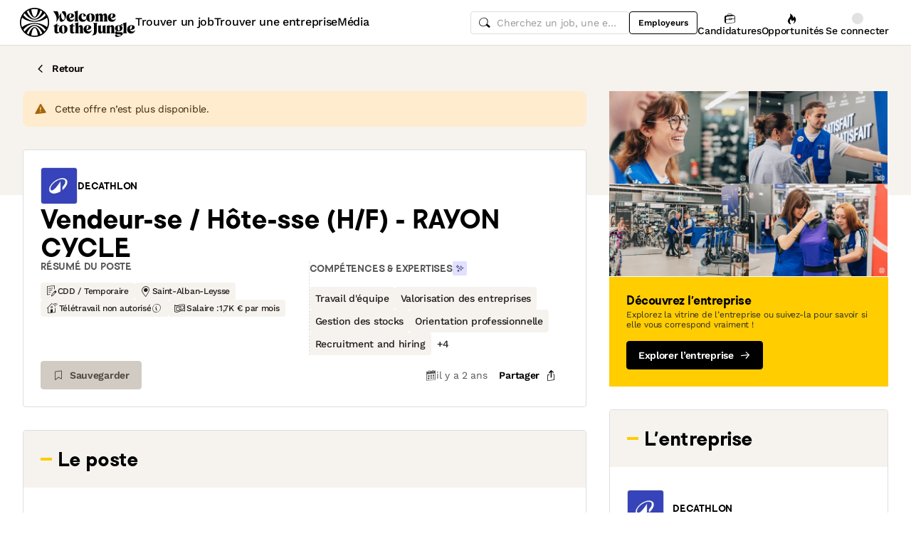

--- FILE ---
content_type: text/html; charset=utf-8
request_url: https://www.welcometothejungle.com/fr/companies/decathlon/jobs/vendeur-se-hote-sse-h-f-rayon-cycle_saint-alban-leysse
body_size: 56900
content:
<!DOCTYPE html><html lang="fr"><head><script type="text/javascript">window.env = {"ALERTS_API_HOST":"alerts.welcometothejungle.com","ALGOLIA_API_KEY_CLIENT":"4bd8f6215d0cc52b26430765769e65a0","ALGOLIA_APPLICATION_ID":"CSEKHVMS53","ALGOLIA_APPLICATIONS_INDEX":"wk_cms_private_applications_production","ALGOLIA_ARTICLES_INDEX":"wk_cms_articles_production","ALGOLIA_JOBS_INDEX_PREFIX":"wttj_jobs_production","ALGOLIA_ORGANIZATIONS_INDEX":"wk_cms_organizations_production","CDN_HOST":"https://cdn.welcometothejungle.com","CDN_IMAGES_HOST":"https://cdn-images.welcometothejungle.com","EBA_API_HOST":"employerbrand.welcometothejungle.com","EXPANSION_GLOBAL_HOST":"https://global.welcometothejungle.com","EXPANSION_US_HOST":"https://us.welcometothejungle.com","EXPANSION_UK_HOST":"https://uk.welcometothejungle.com","GOOGLE_CLIENT_ID":"405382547658-470vuq9vapq41apfhvlp5p4topbcic2t.apps.googleusercontent.com","GROWTHBOOK_CLIENT_KEY":"sdk-I9XIj06CWeI6Mn1","GROWTHBOOK_DECRYPTION_KEY":"Ukk/1AEglMdyzMFH27t/mA==","GROWTHBOOK_HOST":"growthbook-proxy.production.wttj.team","GTM_CONTAINER_ID":"GTM-WZZZJQ3","HERE_API_KEY":"3YHjVgEYjuwUatQAtD-wTX8lmNXEsULPzC8m59VMGDw","HOST":"welcometothejungle.com","LINKEDIN_APP_ID":"77afzkbvda3r70","LINKEDIN_APP_SALT":"c0a507c7-314d-4fa0-baa3-99d313b7a9c3","API_PUBLIC_DOMAIN":"api.welcometothejungle.com","PUBLIC_DOMAIN":"www.welcometothejungle.com","PUBLIC_PATH":"https://cdn.welcometothejungle.com/wttj-front/production/","RECAPTCHA_KEY":"6Lek6X8jAAAAADI-_bRv_LqNz_S6LE5do6UZf6og","SENTRY_DSN":"https://bfeea64560f2441fa4ffea787dc83b52@o140309.ingest.sentry.io/1222380","SENTRY_ENV":"production","SENTRY_TRACING_SAMPLE_RATE":"0.001","SNOWPLOW_ENDPOINT":"sp.welcometothejungle.com","SITEMAP_PATH":"sitemaps/index.xml.gz"}
window._toCdnUrl = filename => new URL(filename, window.env.PUBLIC_PATH)
</script><link rel="preconnect" href="https://cdn.welcometothejungle.com"><link rel="preconnect" href="https://cdn-images.welcometothejungle.com"><link rel="preconnect" href="https://api.welcometothejungle.com" crossorigin><link rel="preload" href="https://cdn.welcometothejungle.com/fonts/welcome-font-bold.woff2" as="font" type="font/woff2" crossorigin><link rel="preload" href="https://cdn.welcometothejungle.com/fonts/work-sans-latin.woff2" as="font" type="font/woff2" crossorigin><link rel="preload" href="https://cdn.welcometothejungle.com/fonts/icon-font/f19d0de47a5f6f7446d37111f075c0901835bf12/welcome-icon-font.woff2" as="font" type="font/woff2" crossorigin><meta http-equiv="content-language" content="fr"><meta name="viewport" content="width=device-width, initial-scale=1.0"><meta name="twitter:site" content="@WTTJ"><meta name="twitter:card" content="summary_large_image"><meta name="fb:app_id" content="308225676054204"><meta name="theme-color" content="#0b0b0d"><meta charset="utf-8"><title data-react-helmet="true">Vendeur-se / Hôte-sse (H/F) - RAYON CYCLE - Decathlon - CDD / Temporaire à Saint-Alban-Leysse</title><meta data-react-helmet="true" name="description" content="Decathlon recrute un(e) Vendeur-se / Hôte-sse (H/F) - RAYON CYCLE à Saint-Alban-Leysse !"/><meta data-react-helmet="true" name="robots" content="noindex"/><meta data-react-helmet="true" name="keywords" content="jobs,offres d&#x27;emploi,emploi,stage,alternance,apprentissage,offres de stage,entreprises,recrutement,startups,PME,grande entreprise,sociétés,recruteurs"/><meta data-react-helmet="true" property="og:title" content="Vendeur-se / Hôte-sse (H/F) - RAYON CYCLE - Decathlon - CDD / Temporaire à Saint-Alban-Leysse"/><meta data-react-helmet="true" name="twitter:title" content="Vendeur-se / Hôte-sse (H/F) - RAYON CYCLE - Decathlon - CDD / Temporaire à Saint-Alban-Leysse"/><meta data-react-helmet="true" property="og:description" content="Decathlon recrute un(e) Vendeur-se / Hôte-sse (H/F) - RAYON CYCLE à Saint-Alban-Leysse !"/><meta data-react-helmet="true" name="twitter:description" content="Decathlon recrute un(e) Vendeur-se / Hôte-sse (H/F) - RAYON CYCLE à Saint-Alban-Leysse !"/><meta data-react-helmet="true" property="og:image" content="https://cdn-images.welcometothejungle.com/az7mWZlTEx4TANSKyTcmOn0oPRV-oPY9BHARphyYzM0/rs:auto:1200:627:/q:85/czM6Ly93dHRqLXByb2R1Y3Rpb24vdXBsb2Fkcy93ZWJzaXRlX29yZ2FuaXphdGlvbi9jb3Zlcl9pbWFnZS93dHRqX2ZyL2ZyLWNhZTM0YWQ2LTE5MmEtNDVkMy05YjY2LWRjMzAyZDU1ZjRmMy5qcGc"/><meta data-react-helmet="true" name="twitter:image" content="https://cdn-images.welcometothejungle.com/az7mWZlTEx4TANSKyTcmOn0oPRV-oPY9BHARphyYzM0/rs:auto:1200:627:/q:85/czM6Ly93dHRqLXByb2R1Y3Rpb24vdXBsb2Fkcy93ZWJzaXRlX29yZ2FuaXphdGlvbi9jb3Zlcl9pbWFnZS93dHRqX2ZyL2ZyLWNhZTM0YWQ2LTE5MmEtNDVkMy05YjY2LWRjMzAyZDU1ZjRmMy5qcGc"/><meta data-react-helmet="true" property="og:url" content="https://www.welcometothejungle.com/fr/companies/decathlon/jobs/vendeur-se-hote-sse-h-f-rayon-cycle_saint-alban-leysse"/><link rel="icon" href="https://cdn.welcometothejungle.com/wttj-front/production/favicon.png"><style data-styled="true" data-styled-version="6.1.17">html{line-height:1.15;-webkit-text-size-adjust:100%;}/*!sc*/
body{margin:0;}/*!sc*/
main{display:block;}/*!sc*/
h1{font-size:2em;margin:0.67em 0;}/*!sc*/
hr{box-sizing:content-box;height:0;overflow:visible;}/*!sc*/
pre{font-family:monospace;font-size:1em;}/*!sc*/
a{background-color:transparent;}/*!sc*/
abbr[title]{border-bottom:none;text-decoration:underline;text-decoration:underline dotted;}/*!sc*/
b,strong{font-weight:bolder;}/*!sc*/
code,kbd,samp{font-family:monospace;font-size:1em;}/*!sc*/
small{font-size:80%;}/*!sc*/
sub,sup{font-size:75%;line-height:0;position:relative;vertical-align:baseline;}/*!sc*/
sub{bottom:-0.25em;}/*!sc*/
sup{top:-0.5em;}/*!sc*/
img{border-style:none;}/*!sc*/
button,input,optgroup,select,textarea{font-family:inherit;font-size:100%;line-height:1.15;margin:0;}/*!sc*/
button,input{overflow:visible;}/*!sc*/
button,select{text-transform:none;}/*!sc*/
button,[type='button'],[type='reset'],[type='submit']{appearance:auto;-webkit-appearance:button;}/*!sc*/
button::-moz-focus-inner,[type='button']::-moz-focus-inner,[type='reset']::-moz-focus-inner,[type='submit']::-moz-focus-inner{border-style:none;padding:0;}/*!sc*/
button:-moz-focusring,[type='button']:-moz-focusring,[type='reset']:-moz-focusring,[type='submit']:-moz-focusring{outline:1px dotted ButtonText;}/*!sc*/
fieldset{padding:0.35em 0.75em 0.625em;}/*!sc*/
legend{box-sizing:border-box;color:inherit;display:table;max-width:100%;padding:0;white-space:normal;}/*!sc*/
progress{vertical-align:baseline;}/*!sc*/
textarea{overflow:auto;}/*!sc*/
[type='checkbox'],[type='radio']{box-sizing:border-box;padding:0;}/*!sc*/
[type='number']::-webkit-inner-spin-button,[type='number']::-webkit-outer-spin-button{height:auto;}/*!sc*/
[type='search']{appearance:textfield;-webkit-appearance:textfield;outline-offset:-2px;}/*!sc*/
[type='search']::-webkit-search-decoration{-webkit-appearance:none;}/*!sc*/
::-webkit-file-upload-button{-webkit-appearance:button;font:inherit;}/*!sc*/
details{display:block;}/*!sc*/
summary{display:list-item;}/*!sc*/
template{display:none;}/*!sc*/
[hidden]{display:none;}/*!sc*/
@font-face{font-family:welcome-font;src:url('https://cdn.welcometothejungle.com/fonts/welcome-font-regular.woff2') format('woff2'),url('https://cdn.welcometothejungle.com/fonts/welcome-font-regular.woff') format('woff');font-display:swap;font-weight:400;}/*!sc*/
@font-face{font-family:welcome-font;src:url('https://cdn.welcometothejungle.com/fonts/welcome-font-medium.woff2') format('woff2'),url('https://cdn.welcometothejungle.com/fonts/welcome-font-medium.woff') format('woff');font-display:swap;font-weight:500;}/*!sc*/
@font-face{font-family:welcome-font;src:url('https://cdn.welcometothejungle.com/fonts/welcome-font-bold.woff2') format('woff2'),url('https://cdn.welcometothejungle.com/fonts/welcome-font-bold.woff') format('woff');font-display:swap;font-weight:600;}/*!sc*/
@font-face{font-family:welcome-font;src:url('https://cdn.welcometothejungle.com/fonts/welcome-font-regular-italic.woff2') format('woff2'),url('https://cdn.welcometothejungle.com/fonts/welcome-font-regular-italic.woff') format('woff');font-display:swap;font-weight:400;font-style:italic;}/*!sc*/
@font-face{font-family:welcome-font;src:url('https://cdn.welcometothejungle.com/fonts/welcome-font-medium-italic.woff2') format('woff2'),url('https://cdn.welcometothejungle.com/fonts/welcome-font-medium-italic.woff') format('woff');font-display:swap;font-weight:500;font-style:italic;}/*!sc*/
@font-face{font-family:welcome-font;src:url('https://cdn.welcometothejungle.com/fonts/welcome-font-bold-italic.woff2') format('woff2'),url('https://cdn.welcometothejungle.com/fonts/welcome-font-bold-italic.woff') format('woff');font-display:swap;font-weight:600;font-style:italic;}/*!sc*/
@font-face{font-family:welcome-icon-font;src:url('https://cdn.welcometothejungle.com/fonts/icon-font/f19d0de47a5f6f7446d37111f075c0901835bf12/welcome-icon-font.woff2') format('woff2'),url('https://cdn.welcometothejungle.com/fonts/icon-font/f19d0de47a5f6f7446d37111f075c0901835bf12/welcome-icon-font.woff') format('woff');font-display:block;}/*!sc*/
@font-face{font-family:work-sans;src:url('https://cdn.welcometothejungle.com/fonts/work-sans-latin-ext.woff2') format('woff2-variations'),url('https://cdn.welcometothejungle.com/fonts/work-sans-latin-ext.woff') format('woff-variations');font-display:swap;font-weight:100 1000;unicode-range:U+0100-024F,U+0259,U+1E00-1EFF,U+2020,U+20A0-20AB,U+20AD-20CF,U+2113,U+2C60-2C7F,U+A720-A7FF;}/*!sc*/
@font-face{font-family:work-sans;src:url('https://cdn.welcometothejungle.com/fonts/work-sans-latin.woff2') format('woff2-variations'),url('https://cdn.welcometothejungle.com/fonts/work-sans-latin.woff') format('woff-variations');font-display:swap;font-weight:100 1000;unicode-range:U+0000-00FF,U+0131,U+0152-0153,U+02BB-02BC,U+02C6,U+02DA,U+02DC,U+2000-206F,U+2074,U+20AC,U+2122,U+2191,U+2193,U+2212,U+2215,U+FEFF,U+FFFD;}/*!sc*/
body,button,input,select,textarea{font-family:work-sans,sans-serif;-webkit-font-smoothing:antialiased;line-height:1.15;letter-spacing:-0.019rem;}/*!sc*/
html,body,div,span,applet,object,iframe,h1,h2,h3,h4,h5,h6,p,blockquote,pre,a,abbr,acronym,address,big,cite,code,del,dfn,em,img,ins,kbd,q,s,samp,small,strike,strong,sub,sup,tt,var,b,u,i,center,dl,dt,dd,ol,ul,li,fieldset,form,label,legend,table,caption,tbody,tfoot,thead,tr,th,td,article,aside,canvas,details,embed,figure,figcaption,footer,header,hgroup,menu,nav,output,ruby,section,summary,time,mark,audio,video{min-width:0;min-height:0;margin:0;padding:0;border:0;font-size:100%;vertical-align:baseline;}/*!sc*/
article,aside,details,figcaption,figure,footer,header,hgroup,menu,nav,section{display:block;}/*!sc*/
ol,ul{list-style:none;}/*!sc*/
blockquote,q{quotes:none;}/*!sc*/
blockquote::before,blockquote::after,q::before,q::after{content:'';content:none;}/*!sc*/
table{border-collapse:collapse;border-spacing:0;}/*!sc*/
a{text-decoration:none;}/*!sc*/
img{overflow:hidden;}/*!sc*/
input{-webkit-appearance:none;-moz-appearance:none;appearance:none;}/*!sc*/
input::-webkit-search-cancel-button{display:none;}/*!sc*/
:focus{outline:none!important;}/*!sc*/
*,*::after,*::before{box-sizing:border-box;-webkit-font-smoothing:antialiased;-moz-osx-font-smoothing:grayscale;}/*!sc*/
html{height:100%;}/*!sc*/
body{min-height:100%;padding-top:1px;margin-top:-1px;}/*!sc*/
html{color:#585858;}/*!sc*/
::selection{background-color:#FFCD00;color:#000000;}/*!sc*/
[type='search']{appearance:none;}/*!sc*/
input[type='search']::-webkit-search-decoration,input[type='search']::-webkit-search-cancel-button,input[type='search']::-webkit-search-results-button,input[type='search']::-webkit-search-results-decoration{appearance:none;}/*!sc*/
.Toaster__message-wrapper{min-height:'auto';}/*!sc*/
data-styled.g1[id="sc-global-iEDSUG1"]{content:"sc-global-iEDSUG1,"}/*!sc*/
.eZpwuD{align-items:center;display:flex;}/*!sc*/
@media (min-width: 980px){.eZpwuD{display:none;}}/*!sc*/
.hlxPMO{align-items:center;display:flex;flex-shrink:0;justify-content:center;gap:1.5rem;}/*!sc*/
@media (min-width: 1280px){.hlxPMO{gap:2rem;}}/*!sc*/
.arYOM{align-items:center;display:flex;width:7.875rem;}/*!sc*/
@media (min-width: 980px){.arYOM{width:10.125rem;}}/*!sc*/
.fPNwwj{display:none;}/*!sc*/
@media (min-width: 980px){.fPNwwj{display:flex;}}/*!sc*/
.edtTmU{align-items:center;display:flex;justify-content:flex-end;gap:0.75rem;}/*!sc*/
@media (min-width: 1280px){.edtTmU{gap:1.5rem;}}/*!sc*/
.hHUfem{align-items:center;display:flex;gap:0.75rem;}/*!sc*/
.gNtjog{width:100%;}/*!sc*/
.eTXvsd{display:none;flex:1;}/*!sc*/
@media (min-width: 736px){.eTXvsd{display:block;}}/*!sc*/
.kDWbur{position:relative;}/*!sc*/
.eXNBlH{align-items:center;display:flex;flex-shrink:0;gap:0.25rem;}/*!sc*/
@media (min-width: 1280px){.eXNBlH{gap:0.75rem;}}/*!sc*/
.fvyQuS{display:none;gap:0.25rem;}/*!sc*/
@media (min-width: 736px){.fvyQuS{display:flex;}}/*!sc*/
@media (min-width: 1280px){.fvyQuS{gap:0.75rem;}}/*!sc*/
.fiAokG{height:1rem;position:relative;width:1rem;}/*!sc*/
.fCosNE{align-items:stretch;background-color:#FFFFFF;display:flex;flex:1;flex-direction:column;}/*!sc*/
.fyQpFU{display:flex;justify-content:space-between;width:100%;}/*!sc*/
.gmfMrO{align-items:center;display:flex;flex-grow:1;gap:0.5rem;}/*!sc*/
.htcakY{flex:1;}/*!sc*/
.ffUTYs{display:flex;flex-direction:row-reverse;flex-wrap:wrap;justify-content:flex-end;gap:1.5rem;}/*!sc*/
.gTPjVk{align-items:center;display:flex;gap:0.5rem;margin-right:auto;}/*!sc*/
.gogxyd{height:3.125rem;overflow:hidden;width:3.125rem;}/*!sc*/
.jMWKhQ{display:block;height:100%;width:100%;}/*!sc*/
.fSvfZA{display:flex;flex-direction:column;gap:2rem;}/*!sc*/
.fCRYmq{align-items:center;display:flex;flex-wrap:wrap;gap:0.5rem;}/*!sc*/
.hHDqWT{cursor:pointer;}/*!sc*/
.kVqhOm{display:none;}/*!sc*/
@media (min-width: 736px){.kVqhOm{display:block;}}/*!sc*/
.hrodfP{align-items:center;display:flex;justify-content:space-between;margin-top:0.5rem;}/*!sc*/
.cgGLml{display:none;align-self:center;gap:1rem;}/*!sc*/
@media (min-width: 980px){.cgGLml{display:flex;}}/*!sc*/
.idiCwS{height:1rem;width:1rem;}/*!sc*/
.hEdlx{display:flex;justify-content:space-between;flex:1;gap:0.75rem;width:100%;}/*!sc*/
@media (min-width: 980px){.hEdlx{justify-content:flex-end;}}/*!sc*/
.dRoael{align-items:center;display:flex;gap:0.5rem;}/*!sc*/
.kTTPNW{bottom:0;position:absolute;}/*!sc*/
.fFEqud{height:3.125rem;overflow:hidden;width:3.125rem;margin:0 auto;}/*!sc*/
.wJHNW{align-items:center;display:flex;justify-content:center;gap:0.75rem;}/*!sc*/
.gYuzol{grid-area:offer;margin-bottom:2rem;}/*!sc*/
.iASsP{display:flex;}/*!sc*/
.kmwlVI{display:flex;flex-direction:column;gap:1.5rem;}/*!sc*/
.bvmvuV{display:flex;flex-direction:column;}/*!sc*/
@media (min-width: 736px){.bvmvuV{flex-direction:row;}}/*!sc*/
.fKPqan{display:flex;gap:1rem;}/*!sc*/
.dkpgcA{display:flex;justify-content:center;width:100%;}/*!sc*/
.SFPFW{grid-area:company;margin-bottom:2rem;}/*!sc*/
.kLkIKY{padding-right:1.5rem;padding-left:1.5rem;padding-top:2rem;padding-bottom:2rem;}/*!sc*/
.kfIIlx{align-items:center;display:flex;flex-shrink:0;}/*!sc*/
.cJytbT{display:flex;flex-direction:row;flex-wrap:wrap;gap:0.5rem;margin-top:1.5rem;}/*!sc*/
.fceZWf{display:grid;gap:0.5rem;grid-template-columns:1fr;margin-top:1.5rem;margin-bottom:1.5rem;}/*!sc*/
.jtFcEn{align-items:center;display:flex;border:1px solid;border-color:#DEDEDE;border-radius:0.25rem;gap:0.75rem;opacity:1;padding:0.5rem;position:relative;}/*!sc*/
.gSxRNN{align-items:center;background-color:#C9C9FF;border-radius:0.25rem;display:flex;height:1.5rem;justify-content:center;width:1.5rem;}/*!sc*/
.iFotdL{height:0.875rem;position:relative;}/*!sc*/
.jXOvPs{align-items:center;background-color:#AAF4EB;border-radius:0.25rem;display:flex;height:1.5rem;justify-content:center;width:1.5rem;}/*!sc*/
.gUjjDd{align-items:center;background-color:#D6F6B4;border-radius:0.25rem;display:flex;height:1.5rem;justify-content:center;width:1.5rem;}/*!sc*/
.cTahhb{align-items:center;display:flex;border:1px solid;border-color:#DEDEDE;border-radius:0.25rem;gap:0.75rem;opacity:0.7;padding:0.5rem;position:relative;}/*!sc*/
.bzmqQn{align-items:center;background-color:#FFD5EB;border-radius:0.25rem;display:flex;height:1.5rem;justify-content:center;width:1.5rem;}/*!sc*/
.hZVYtf{background:linear-gradient(0deg, rgba(255,255,255,1) 0%, rgba(255,255,255,0) 100%);bottom:-1px;left:-1px;position:absolute;right:-1px;top:-1px;z-index:1;}/*!sc*/
.jVcbWA{display:flex;flex-direction:column;row-gap:0.25rem;}/*!sc*/
.cfUrjj{align-items:center;display:flex;flex-direction:column;height:9.1875rem;justify-content:center;margin-top:0.75rem;position:relative;width:100%;}/*!sc*/
.kvowai{position:absolute;top:0;}/*!sc*/
.eNgtzE{margin-top:0.75rem;}/*!sc*/
.jTGVbx{border:1px solid rgba(0, 0, 0, 0.1);border-radius:0.25rem;width:2.375rem;}/*!sc*/
.rKKJE{display:flex;flex-direction:column;background-color:#FFF8D9;gap:1rem;padding:1.5rem;}/*!sc*/
.hUlQjy{background-color:#FFE166;height:2.5rem;width:2.5rem;}/*!sc*/
.jijEDz{padding:2rem 0;}/*!sc*/
@media (min-width: 980px){.jijEDz{padding:3rem 0;}}/*!sc*/
.lhForJ{height:100%;}/*!sc*/
.isMmtV{border-radius:0.25rem;height:1.625rem;margin-right:0.5rem;overflow:hidden;width:1.625rem;}/*!sc*/
.FPgdd{align-items:center;display:flex;justify-content:space-between;gap:1rem;margin-top:auto;}/*!sc*/
.kgAqOV{display:unset;}/*!sc*/
@media (min-width: 980px){.kgAqOV{display:none;}}/*!sc*/
.dsUCQO{display:flex;background-color:#FFFFFF;border-top:1px solid;border-top-color:#DEDEDE;bottom:0;gap:1rem;position:sticky;padding-right:1rem;padding-left:1rem;padding-top:0.5rem;padding-bottom:0.5rem;width:100%;z-index:3;}/*!sc*/
@media (min-width: 736px){.dsUCQO{padding-right:2rem;padding-left:2rem;}}/*!sc*/
.jDxTkV{z-index:2;}/*!sc*/
.binxZz{display:grid;gap:2rem;grid-template-columns:repeat(1, 1fr);}/*!sc*/
@media (min-width: 980px){.binxZz{grid-template-columns:repeat(4, 1fr);}}/*!sc*/
.bdeAWe{margin:0 auto;width:10.3125rem;}/*!sc*/
@media (min-width: 980px){.bdeAWe{margin:0;}}/*!sc*/
.bGzBwc{color:#FFFFFF;margin-bottom:1.5rem;display:block;width:10.3125rem;}/*!sc*/
.fpfSkT{align-items:center;display:flex;justify-content:space-between;}/*!sc*/
.cHwWQT{margin:0 auto;}/*!sc*/
@media (min-width: 480px){.cHwWQT{width:21.875rem;}}/*!sc*/
@media (min-width: 980px){.cHwWQT{margin:0;}}/*!sc*/
.eTvmmA{font-size:0.75rem;margin-top:0.125rem;}/*!sc*/
.hQuDkq{align-items:center;display:flex;flex-direction:column;justify-content:space-between;border-bottom:1px solid;border-bottom-color:#444444;border-top:1px solid;border-top-color:#444444;margin-top:2rem;margin-bottom:2rem;padding-top:2rem;padding-bottom:2rem;}/*!sc*/
@media (min-width: 980px){.hQuDkq{flex-direction:row;}}/*!sc*/
.ixzyOx{display:flex;justify-content:center;margin-top:3rem;}/*!sc*/
@media (min-width: 980px){.ixzyOx{justify-content:flex-end;margin-top:0;}}/*!sc*/
.qSeGO{align-items:center;display:flex;flex-direction:column;justify-content:space-between;}/*!sc*/
@media (min-width: 980px){.qSeGO{flex-direction:row;}}/*!sc*/
.bXZPtq{display:flex;flex-direction:column;text-align:center;}/*!sc*/
@media (min-width: 980px){.bXZPtq{flex-direction:row;text-align:left;}}/*!sc*/
.kwemVW{margin-top:1.5rem;}/*!sc*/
@media (min-width: 980px){.kwemVW{margin-top:0;}}/*!sc*/
data-styled.g31[id="sc-brzPDJ"]{content:"eZpwuD,hlxPMO,arYOM,fPNwwj,edtTmU,hHUfem,gNtjog,eTXvsd,kDWbur,eXNBlH,fvyQuS,fiAokG,fCosNE,fyQpFU,gmfMrO,htcakY,ffUTYs,gTPjVk,gogxyd,jMWKhQ,fSvfZA,fCRYmq,hHDqWT,kVqhOm,hrodfP,cgGLml,idiCwS,hEdlx,dRoael,kTTPNW,fFEqud,wJHNW,gYuzol,iASsP,kmwlVI,bvmvuV,fKPqan,dkpgcA,SFPFW,kLkIKY,kfIIlx,cJytbT,fceZWf,jtFcEn,gSxRNN,iFotdL,jXOvPs,gUjjDd,cTahhb,bzmqQn,hZVYtf,jVcbWA,cfUrjj,kvowai,eNgtzE,jTGVbx,rKKJE,hUlQjy,jijEDz,lhForJ,isMmtV,FPgdd,kgAqOV,dsUCQO,jDxTkV,binxZz,bdeAWe,bGzBwc,fpfSkT,cHwWQT,eTvmmA,hQuDkq,ixzyOx,qSeGO,bXZPtq,kwemVW,"}/*!sc*/
.eQXZSk{width:1rem;height:1rem;}/*!sc*/
.eQXZSk g,.eQXZSk path{stroke:none;}/*!sc*/
.fkhoCO{width:1rem;height:1rem;margin-bottom:-2px;margin-left:0.5rem;}/*!sc*/
.fkhoCO g,.fkhoCO path{stroke:none;}/*!sc*/
.gkUZLg{width:0.75rem;height:0.75rem;cursor:pointer;margin-left:3rem;}/*!sc*/
.gkUZLg g,.gkUZLg path{stroke:none;}/*!sc*/
.jhGcDB{width:1.5rem;height:1.5rem;}/*!sc*/
.jRimnL{width:1rem;height:1rem;margin-right:0.5rem;}/*!sc*/
.jRimnL g,.jRimnL path{stroke:none;}/*!sc*/
.hcGROm{width:1rem;height:1rem;margin-right:0.5rem;}/*!sc*/
data-styled.g135[id="sc-dPhEwk"]{content:"eQXZSk,fkhoCO,gkUZLg,jhGcDB,jRimnL,hcGROm,"}/*!sc*/
.hKvNyI{font-size:1rem;font-weight:400;letter-spacing:-0.019rem;line-height:1.125rem;word-break:break-word;display:block;align-items:center;font-weight:500;gap:0.25rem;}/*!sc*/
@media (min-width: 980px){.hKvNyI{font-size:1rem;font-weight:400;letter-spacing:-0.019rem;line-height:1.125rem;align-items:center;font-weight:500;gap:0.25rem;}}/*!sc*/
.kGcvro{font-size:0.875rem;font-weight:400;letter-spacing:-0.019rem;line-height:1.125rem;word-break:break-word;display:block;align-items:center;display:none;font-weight:500;gap:0.25rem;}/*!sc*/
@media (min-width: 980px){.kGcvro{font-size:0.875rem;font-weight:400;letter-spacing:-0.019rem;line-height:1.125rem;align-items:center;display:none;font-weight:500;gap:0.25rem;}@media (min-width: 1280px){.kGcvro{display:flex;}}}/*!sc*/
@media (min-width: 1280px){.kGcvro{display:flex;}}/*!sc*/
.iPoSFg{font-family:welcome-font,sans-serif;font-size:0.8125rem;font-weight:600;letter-spacing:-0.0125rem;line-height:1.15;text-transform:uppercase;word-break:break-word;display:block;color:#000000;}/*!sc*/
@media (min-width: 980px){.iPoSFg{font-family:welcome-font,sans-serif;font-size:0.8125rem;font-weight:600;letter-spacing:-0.0125rem;line-height:1.15;text-transform:uppercase;color:#000000;}}/*!sc*/
.chMUez{color:#000000;font-family:welcome-font,sans-serif;font-size:1.625rem;font-weight:600;letter-spacing:-0.05625rem;line-height:2rem;word-break:break-word;display:block;}/*!sc*/
@media (min-width: 980px){.chMUez{color:#000000;font-family:welcome-font,sans-serif;font-size:2.25rem;font-weight:600;letter-spacing:-0.0625rem;line-height:2.5rem;}}/*!sc*/
.fhxmmc{font-family:welcome-font,sans-serif;font-size:0.8125rem;font-weight:600;letter-spacing:-0.0125rem;line-height:1.15;text-transform:uppercase;word-break:break-word;display:block;}/*!sc*/
@media (min-width: 980px){.fhxmmc{font-family:welcome-font,sans-serif;font-size:0.8125rem;font-weight:600;letter-spacing:-0.0125rem;line-height:1.15;text-transform:uppercase;}}/*!sc*/
.ehEyXE{font-size:0.875rem;font-weight:400;letter-spacing:-0.019rem;line-height:1.125rem;word-break:break-word;display:block;}/*!sc*/
@media (min-width: 980px){.ehEyXE{font-size:0.875rem;font-weight:400;letter-spacing:-0.019rem;line-height:1.125rem;}}/*!sc*/
.bJrKzE{font-size:0.875rem;font-weight:400;letter-spacing:-0.019rem;line-height:1.125rem;word-break:break-word;display:block;display:none;font-weight:600;}/*!sc*/
@media (min-width: 980px){.bJrKzE{font-size:0.875rem;font-weight:400;letter-spacing:-0.019rem;line-height:1.125rem;display:none;font-weight:600;}@media (min-width: 1280px){.bJrKzE{display:unset;}}}/*!sc*/
@media (min-width: 1280px){.bJrKzE{display:unset;}}/*!sc*/
.ksurqI{font-family:welcome-font,sans-serif;font-size:0.8125rem;font-weight:600;letter-spacing:-0.0125rem;line-height:1.15;text-transform:uppercase;word-break:break-word;display:block;color:#585858;margin-top:2rem;text-transform:uppercase;}/*!sc*/
@media (min-width: 980px){.ksurqI{font-family:welcome-font,sans-serif;font-size:0.8125rem;font-weight:600;letter-spacing:-0.0125rem;line-height:1.15;text-transform:uppercase;color:#585858;margin-top:2rem;text-transform:uppercase;}}/*!sc*/
.bMlUDi{color:#000000;font-family:welcome-font,sans-serif;font-size:1rem;font-weight:600;letter-spacing:-0.03125rem;line-height:1.125rem;word-break:break-word;display:block;margin-bottom:2rem;margin-top:0.75rem;}/*!sc*/
@media (min-width: 980px){.bMlUDi{color:#000000;font-family:welcome-font,sans-serif;font-size:1.25rem;font-weight:600;letter-spacing:-0.0375rem;line-height:1.5rem;margin-bottom:2rem;margin-top:0.75rem;}}/*!sc*/
.eWTBpn{color:#000000;font-family:welcome-font,sans-serif;font-size:1.25rem;font-weight:600;letter-spacing:-0.0375rem;line-height:1.5rem;word-break:break-word;display:block;}/*!sc*/
@media (min-width: 980px){.eWTBpn{color:#000000;font-family:welcome-font,sans-serif;font-size:1.625rem;font-weight:600;letter-spacing:-0.05625rem;line-height:2rem;}}/*!sc*/
.cebuDO{color:#000000;font-family:welcome-font,sans-serif;font-size:1rem;font-weight:600;letter-spacing:-0.03125rem;line-height:1.125rem;word-break:break-word;display:block;}/*!sc*/
@media (min-width: 980px){.cebuDO{color:#000000;font-family:welcome-font,sans-serif;font-size:1.25rem;font-weight:600;letter-spacing:-0.0375rem;line-height:1.5rem;}}/*!sc*/
.bBeQld{color:#000000;font-family:welcome-font,sans-serif;font-size:0.875rem;font-weight:600;letter-spacing:-0.03125rem;line-height:1rem;word-break:break-word;display:block;color:#FFFFFF;z-index:1;}/*!sc*/
@media (min-width: 980px){.bBeQld{color:#000000;font-family:welcome-font,sans-serif;font-size:1rem;font-weight:600;letter-spacing:-0.03125rem;line-height:1.125rem;color:#FFFFFF;z-index:1;}}/*!sc*/
.jpJIvB{color:#000000;font-family:welcome-font,sans-serif;font-size:0.875rem;font-weight:600;letter-spacing:-0.03125rem;line-height:1rem;word-break:break-word;display:block;margin-bottom:0.25rem;}/*!sc*/
@media (min-width: 980px){.jpJIvB{color:#000000;font-family:welcome-font,sans-serif;font-size:1rem;font-weight:600;letter-spacing:-0.03125rem;line-height:1.125rem;margin-bottom:0.25rem;}}/*!sc*/
.bCBdDE{font-size:0.75rem;font-weight:400;letter-spacing:-0.0125rem;line-height:0.875rem;word-break:break-word;display:block;margin-bottom:1rem;}/*!sc*/
@media (min-width: 980px){.bCBdDE{font-size:0.75rem;font-weight:400;letter-spacing:-0.0125rem;line-height:0.875rem;margin-bottom:1rem;}}/*!sc*/
.PQbzU{font-family:welcome-font,sans-serif;font-size:0.8125rem;font-weight:600;letter-spacing:-0.0125rem;line-height:1.15;text-transform:uppercase;word-break:break-word;display:block;color:black;margin-bottom:1.5rem;margin-top:2rem;text-align:center;text-transform:uppercase;}/*!sc*/
@media (min-width: 980px){.PQbzU{font-family:welcome-font,sans-serif;font-size:0.8125rem;font-weight:600;letter-spacing:-0.0125rem;line-height:1.15;text-transform:uppercase;color:black;margin-bottom:1.5rem;margin-top:2rem;text-align:center;text-transform:uppercase;}}/*!sc*/
.gbLdDY{font-family:welcome-font,sans-serif;font-size:0.8125rem;font-weight:600;letter-spacing:-0.0125rem;line-height:1.15;text-transform:uppercase;word-break:break-word;display:block;display:-webkit-box;-webkit-box-orient:vertical;-webkit-line-clamp:1;line-height:normal;overflow:hidden;word-break:break-all;color:#000000;}/*!sc*/
@media (min-width: 980px){.gbLdDY{font-family:welcome-font,sans-serif;font-size:0.8125rem;font-weight:600;letter-spacing:-0.0125rem;line-height:1.15;text-transform:uppercase;color:#000000;}}/*!sc*/
.dnzXEk{font-size:0.75rem;font-weight:400;letter-spacing:-0.0125rem;line-height:0.875rem;word-break:break-word;display:block;}/*!sc*/
@media (min-width: 980px){.dnzXEk{font-size:0.75rem;font-weight:400;letter-spacing:-0.0125rem;line-height:0.875rem;}}/*!sc*/
.NXmmc{color:#000000;font-family:welcome-font,sans-serif;font-size:0.875rem;font-weight:600;letter-spacing:-0.03125rem;line-height:1rem;word-break:break-word;display:block;}/*!sc*/
@media (min-width: 980px){.NXmmc{color:#000000;font-family:welcome-font,sans-serif;font-size:0.875rem;font-weight:600;letter-spacing:-0.03125rem;line-height:1rem;}}/*!sc*/
.kcbefo{font-size:1.125rem;font-weight:400;letter-spacing:-0.019rem;line-height:1.5rem;word-break:break-word;display:block;color:#000000;font-weight:600;}/*!sc*/
@media (min-width: 980px){.kcbefo{font-size:1.125rem;font-weight:400;letter-spacing:-0.019rem;line-height:1.5rem;color:#000000;font-weight:600;}}/*!sc*/
.kFxFGc{font-size:1rem;font-weight:400;letter-spacing:-0.019rem;line-height:1.125rem;word-break:break-word;display:block;}/*!sc*/
@media (min-width: 980px){.kFxFGc{font-size:1rem;font-weight:400;letter-spacing:-0.019rem;line-height:1.125rem;}}/*!sc*/
.hfTDYA{font-size:0.75rem;font-weight:400;letter-spacing:-0.0125rem;line-height:0.875rem;word-break:break-word;display:block;text-align:center;}/*!sc*/
@media (min-width: 980px){.hfTDYA{font-size:0.75rem;font-weight:400;letter-spacing:-0.0125rem;line-height:0.875rem;text-align:center;}}/*!sc*/
.dwcBMQ{font-size:0.875rem;font-weight:400;letter-spacing:-0.019rem;line-height:1.125rem;word-break:break-word;display:block;color:#000000;flex-grow:1;width:60%;}/*!sc*/
@media (min-width: 980px){.dwcBMQ{font-size:0.875rem;font-weight:400;letter-spacing:-0.019rem;line-height:1.125rem;color:#000000;flex-grow:1;width:60%;}}/*!sc*/
.ivNzIA{font-size:0.875rem;font-weight:400;letter-spacing:-0.019rem;line-height:1.125rem;word-break:break-word;display:block;color:#000000;font-weight:500;padding-left:0.25rem;width:lg;}/*!sc*/
@media (min-width: 980px){.ivNzIA{font-size:0.875rem;font-weight:400;letter-spacing:-0.019rem;line-height:1.125rem;color:#000000;font-weight:500;padding-left:0.25rem;width:lg;}}/*!sc*/
.iBYIiS{color:#000000;font-family:welcome-font,sans-serif;font-size:1rem;font-weight:600;letter-spacing:-0.03125rem;line-height:1.125rem;word-break:break-word;display:block;margin-bottom:0.75rem;}/*!sc*/
@media (min-width: 980px){.iBYIiS{color:#000000;font-family:welcome-font,sans-serif;font-size:1.25rem;font-weight:600;letter-spacing:-0.0375rem;line-height:1.5rem;margin-bottom:0.75rem;}}/*!sc*/
.GMZBM{font-size:1rem;font-weight:400;letter-spacing:-0.019rem;line-height:1.125rem;word-break:break-word;display:block;color:#000000;}/*!sc*/
@media (min-width: 980px){.GMZBM{font-size:1rem;font-weight:400;letter-spacing:-0.019rem;line-height:1.125rem;color:#000000;}}/*!sc*/
.kKPLxq{color:#000000;font-family:welcome-font,sans-serif;font-size:1rem;font-weight:600;letter-spacing:-0.03125rem;line-height:1.125rem;word-break:break-word;display:block;margin-bottom:1.5rem;}/*!sc*/
@media (min-width: 980px){.kKPLxq{color:#000000;font-family:welcome-font,sans-serif;font-size:1.25rem;font-weight:600;letter-spacing:-0.0375rem;line-height:1.5rem;margin-bottom:1.5rem;}}/*!sc*/
.dHisyF{color:#000000;font-family:welcome-font,sans-serif;font-size:0.875rem;font-weight:600;letter-spacing:-0.03125rem;line-height:1rem;word-break:break-word;display:block;}/*!sc*/
@media (min-width: 980px){.dHisyF{color:#000000;font-family:welcome-font,sans-serif;font-size:1rem;font-weight:600;letter-spacing:-0.03125rem;line-height:1.125rem;}}/*!sc*/
.gIpEIQ{font-size:0.875rem;font-weight:400;letter-spacing:-0.019rem;line-height:1.125rem;word-break:break-word;display:block;color:#444444;}/*!sc*/
@media (min-width: 980px){.gIpEIQ{font-size:0.875rem;font-weight:400;letter-spacing:-0.019rem;line-height:1.125rem;color:#444444;}}/*!sc*/
.jtjMTU{font-size:1rem;font-weight:400;letter-spacing:-0.019rem;line-height:1.125rem;word-break:break-word;display:block;color:#000000;margin-bottom:2rem;}/*!sc*/
@media (min-width: 980px){.jtjMTU{font-size:1rem;font-weight:400;letter-spacing:-0.019rem;line-height:1.125rem;color:#000000;margin-bottom:2rem;}@media (min-width: 980px){.jtjMTU{text-align:center;}}}/*!sc*/
@media (min-width: 980px){.jtjMTU{text-align:center;}}/*!sc*/
.bVvFcM{color:#000000;font-family:welcome-font,sans-serif;font-size:1rem;font-weight:600;letter-spacing:-0.03125rem;line-height:1.125rem;word-break:break-word;display:block;display:-webkit-box;-webkit-box-orient:vertical;-webkit-line-clamp:2;line-height:normal;overflow:hidden;}/*!sc*/
@media (min-width: 980px){.bVvFcM{color:#000000;font-family:welcome-font,sans-serif;font-size:1.25rem;font-weight:600;letter-spacing:-0.0375rem;line-height:1.5rem;}}/*!sc*/
.bVvFcM{line-height:1.4;}/*!sc*/
.hjoIWM{font-family:welcome-font,sans-serif;font-size:0.6875rem;font-weight:500;letter-spacing:-0.0125rem;line-height:1.15;text-transform:uppercase;word-break:break-word;display:block;display:-webkit-box;-webkit-box-orient:vertical;-webkit-line-clamp:1;line-height:normal;overflow:hidden;word-break:break-all;}/*!sc*/
@media (min-width: 980px){.hjoIWM{font-family:welcome-font,sans-serif;font-size:0.6875rem;font-weight:500;letter-spacing:-0.0125rem;line-height:1.15;text-transform:uppercase;}}/*!sc*/
data-styled.g136[id="sc-ikZCWJ"]{content:"hKvNyI,kGcvro,iPoSFg,chMUez,fhxmmc,ehEyXE,bJrKzE,ksurqI,bMlUDi,eWTBpn,cebuDO,bBeQld,jpJIvB,bCBdDE,PQbzU,gbLdDY,dnzXEk,NXmmc,kcbefo,kFxFGc,hfTDYA,dwcBMQ,ivNzIA,iBYIiS,GMZBM,kKPLxq,dHisyF,gIpEIQ,jtjMTU,bVvFcM,hjoIWM,"}/*!sc*/
.fdfyEN{position:relative;overflow:hidden;display:flex;align-items:center;justify-content:center;background-color:#FFE166;height:2.5rem;width:2.5rem;width:2.5rem;height:2.5rem;border-radius:50%;}/*!sc*/
.fdfyEN img{object-fit:cover;overflow:hidden;width:100%;height:100%;}/*!sc*/
data-styled.g137[id="sc-kWJkYy"]{content:"fdfyEN,"}/*!sc*/
.jScTGu{color:#000000;font-size:0.75rem;font-weight:600;letter-spacing:0;line-height:0.875rem;border-radius:0.25rem;background-color:transparent;border-color:transparent;position:relative;display:inline-flex;align-items:center;justify-content:center;width:auto;height:2rem;padding:0.5rem 0.75rem;text-decoration:none;text-align:center;white-space:nowrap;cursor:pointer;outline:none!important;border-width:1px;border-style:solid;appearance:none;overflow:hidden;transition:300ms ease;width:2rem;padding:0;border-radius:2rem;}/*!sc*/
.jScTGu>svg.wui-icon,.jScTGu>i.wui-icon-font{font-weight:initial;}/*!sc*/
.jScTGu>svg.wui-icon:only-child,.jScTGu>i.wui-icon-font:only-child{width:1rem;height:1rem;font-size:1rem;}/*!sc*/
.jScTGu>svg.wui-icon:not(:only-child),.jScTGu>i.wui-icon-font:not(:only-child){width:1rem;height:1rem;font-size:1rem;}/*!sc*/
.jScTGu>*:not(:only-child):not(:last-child){margin-right:0.5rem;}/*!sc*/
[data-wui-hidefocusrings] .jScTGu:focus{box-shadow:none;}/*!sc*/
.jScTGu:focus{box-shadow:0 0 0 2px #BDBDBD;}/*!sc*/
.jScTGu:hover{background-color:rgba(0, 0, 0, 0.1);}/*!sc*/
.jScTGu:active{background-color:rgba(0, 0, 0, 0.4);}/*!sc*/
.jScTGu[disabled]{cursor:not-allowed;}/*!sc*/
.gmBtll{color:#000000;font-size:0.75rem;font-weight:600;letter-spacing:0;line-height:0.875rem;border-radius:0.25rem;background-color:transparent;border-color:transparent;position:relative;display:inline-flex;align-items:center;justify-content:center;width:auto;height:2rem;padding:0.5rem 0.75rem;text-decoration:none;text-align:center;white-space:nowrap;cursor:pointer;outline:none!important;border-width:1px;border-style:solid;appearance:none;overflow:hidden;transition:300ms ease;width:2rem;padding:0;border-radius:2rem;}/*!sc*/
@media (min-width: 736px){.gmBtll{display:none;}}/*!sc*/
.gmBtll>svg.wui-icon,.gmBtll>i.wui-icon-font{font-weight:initial;}/*!sc*/
.gmBtll>svg.wui-icon:only-child,.gmBtll>i.wui-icon-font:only-child{width:1rem;height:1rem;font-size:1rem;}/*!sc*/
.gmBtll>svg.wui-icon:not(:only-child),.gmBtll>i.wui-icon-font:not(:only-child){width:1rem;height:1rem;font-size:1rem;}/*!sc*/
.gmBtll>*:not(:only-child):not(:last-child){margin-right:0.5rem;}/*!sc*/
[data-wui-hidefocusrings] .gmBtll:focus{box-shadow:none;}/*!sc*/
.gmBtll:focus{box-shadow:0 0 0 2px #BDBDBD;}/*!sc*/
.gmBtll:hover{background-color:rgba(0, 0, 0, 0.1);}/*!sc*/
.gmBtll:active{background-color:rgba(0, 0, 0, 0.4);}/*!sc*/
.gmBtll[disabled]{cursor:not-allowed;}/*!sc*/
.cbSmN{color:#000000;font-size:0.75rem;font-weight:600;letter-spacing:0;line-height:0.875rem;border-radius:0.25rem;background-color:transparent;border-color:#000000;position:relative;display:inline-flex;align-items:center;justify-content:center;width:auto;height:2rem;padding:0.5rem 0.75rem;text-decoration:none;text-align:center;white-space:nowrap;cursor:pointer;outline:none!important;border-width:1px;border-style:solid;appearance:none;overflow:hidden;transition:300ms ease;display:none;flex-shrink:0;}/*!sc*/
@media (min-width: 980px){.cbSmN{display:flex;}}/*!sc*/
.cbSmN>svg.wui-icon,.cbSmN>i.wui-icon-font{font-weight:initial;}/*!sc*/
.cbSmN>svg.wui-icon:only-child,.cbSmN>i.wui-icon-font:only-child{width:1rem;height:1rem;font-size:1rem;}/*!sc*/
.cbSmN>svg.wui-icon:not(:only-child),.cbSmN>i.wui-icon-font:not(:only-child){width:1rem;height:1rem;font-size:1rem;}/*!sc*/
.cbSmN>*:not(:only-child):not(:last-child){margin-right:0.5rem;}/*!sc*/
[data-wui-hidefocusrings] .cbSmN:focus{box-shadow:none;}/*!sc*/
.cbSmN:focus{box-shadow:0 0 0 2px #BDBDBD;}/*!sc*/
.cbSmN:hover{background-color:rgba(0, 0, 0, 0.1);}/*!sc*/
.cbSmN:active{background-color:rgba(0, 0, 0, 0.4);}/*!sc*/
.cbSmN[disabled]{cursor:not-allowed;}/*!sc*/
.laluSi{color:#000000;font-size:0.75rem;font-weight:600;letter-spacing:0;line-height:0.875rem;border-radius:0.25rem;background-color:transparent;border-color:transparent;position:relative;display:inline-flex;align-items:center;justify-content:center;width:auto;font-size:0.875rem;font-weight:600;letter-spacing:-0.019rem;line-height:1.125rem;height:2.5rem;padding:0.5rem 1rem;text-decoration:none;text-align:center;white-space:nowrap;cursor:pointer;outline:none!important;border-width:1px;border-style:solid;appearance:none;overflow:hidden;transition:300ms ease;position:inherit;z-index:inherit;}/*!sc*/
@media (min-width: 736px){.laluSi{position:inherit;}}/*!sc*/
.laluSi>svg.wui-icon,.laluSi>i.wui-icon-font{font-weight:initial;}/*!sc*/
.laluSi>svg.wui-icon:only-child,.laluSi>i.wui-icon-font:only-child{width:1rem;height:1rem;font-size:1rem;}/*!sc*/
.laluSi>svg.wui-icon:not(:only-child),.laluSi>i.wui-icon-font:not(:only-child){width:1rem;height:1rem;font-size:1rem;}/*!sc*/
.laluSi>*:not(:only-child):not(:last-child){margin-right:0.5rem;}/*!sc*/
[data-wui-hidefocusrings] .laluSi:focus{box-shadow:none;}/*!sc*/
.laluSi:focus{box-shadow:0 0 0 2px #BDBDBD;}/*!sc*/
.laluSi:hover{background-color:rgba(0, 0, 0, 0.1);}/*!sc*/
.laluSi:active{background-color:rgba(0, 0, 0, 0.4);}/*!sc*/
.laluSi[disabled]{cursor:not-allowed;}/*!sc*/
.jMMnha{color:#4D4944;font-size:0.75rem;font-weight:600;letter-spacing:0;line-height:0.875rem;border-radius:0.25rem;background-color:#D2CBC3;border-color:#D2CBC3;position:relative;display:inline-flex;align-items:center;justify-content:center;width:auto;font-size:0.875rem;font-weight:600;letter-spacing:-0.019rem;line-height:1.125rem;height:2.5rem;padding:0.5rem 1rem;text-decoration:none;text-align:center;white-space:nowrap;cursor:pointer;outline:none!important;border-width:1px;border-style:solid;appearance:none;overflow:hidden;transition:300ms ease;overflow:initial;flex:1;width:100%;}/*!sc*/
.jMMnha:focus{box-shadow:0 0 0 2px #FBF9F7;}/*!sc*/
.jMMnha>svg.wui-icon,.jMMnha>i.wui-icon-font{font-weight:initial;}/*!sc*/
.jMMnha>svg.wui-icon:only-child,.jMMnha>i.wui-icon-font:only-child{width:1rem;height:1rem;font-size:1rem;}/*!sc*/
.jMMnha>svg.wui-icon:not(:only-child),.jMMnha>i.wui-icon-font:not(:only-child){width:1rem;height:1rem;font-size:1rem;}/*!sc*/
.jMMnha>*:not(:only-child):not(:last-child){margin-right:0.5rem;}/*!sc*/
.jMMnha[disabled]{cursor:not-allowed;}/*!sc*/
.gRKnoV{color:#000000;font-size:0.75rem;font-weight:600;letter-spacing:0;line-height:0.875rem;border-radius:0.25rem;background-color:transparent;border-color:transparent;position:relative;display:inline-flex;align-items:center;justify-content:center;width:auto;font-size:0.875rem;font-weight:600;letter-spacing:-0.019rem;line-height:1.125rem;height:2.5rem;padding:0.5rem 1rem;text-decoration:none;text-align:center;white-space:nowrap;cursor:pointer;outline:none!important;border-width:1px;border-style:solid;appearance:none;overflow:hidden;transition:300ms ease;}/*!sc*/
.gRKnoV>svg.wui-icon,.gRKnoV>i.wui-icon-font{font-weight:initial;}/*!sc*/
.gRKnoV>svg.wui-icon:only-child,.gRKnoV>i.wui-icon-font:only-child{width:1rem;height:1rem;font-size:1rem;}/*!sc*/
.gRKnoV>svg.wui-icon:not(:only-child),.gRKnoV>i.wui-icon-font:not(:only-child){width:1rem;height:1rem;font-size:1rem;}/*!sc*/
.gRKnoV>*:not(:only-child):not(:last-child){margin-right:0.5rem;}/*!sc*/
[data-wui-hidefocusrings] .gRKnoV:focus{box-shadow:none;}/*!sc*/
.gRKnoV:focus{box-shadow:0 0 0 2px #BDBDBD;}/*!sc*/
.gRKnoV:hover{background-color:rgba(0, 0, 0, 0.1);}/*!sc*/
.gRKnoV:active{background-color:rgba(0, 0, 0, 0.4);}/*!sc*/
.gRKnoV[disabled]{cursor:not-allowed;}/*!sc*/
.dBCbDN{color:#4D4944;font-size:0.75rem;font-weight:600;letter-spacing:0;line-height:0.875rem;border-radius:0.25rem;background-color:#D2CBC3;border-color:#D2CBC3;position:relative;display:inline-flex;align-items:center;justify-content:center;width:auto;font-size:0.875rem;font-weight:600;letter-spacing:-0.019rem;line-height:1.125rem;height:2.5rem;padding:0.5rem 1rem;text-decoration:none;text-align:center;white-space:nowrap;cursor:pointer;outline:none!important;border-width:1px;border-style:solid;appearance:none;overflow:hidden;transition:300ms ease;overflow:initial;width:100%;}/*!sc*/
.dBCbDN:focus{box-shadow:0 0 0 2px #FBF9F7;}/*!sc*/
.dBCbDN>svg.wui-icon,.dBCbDN>i.wui-icon-font{font-weight:initial;}/*!sc*/
.dBCbDN>svg.wui-icon:only-child,.dBCbDN>i.wui-icon-font:only-child{width:1rem;height:1rem;font-size:1rem;}/*!sc*/
.dBCbDN>svg.wui-icon:not(:only-child),.dBCbDN>i.wui-icon-font:not(:only-child){width:1rem;height:1rem;font-size:1rem;}/*!sc*/
.dBCbDN>*:not(:only-child):not(:last-child){margin-right:0.5rem;}/*!sc*/
.dBCbDN[disabled]{cursor:not-allowed;}/*!sc*/
.fgDxIF{color:#FFFFFF;font-size:0.75rem;font-weight:600;letter-spacing:0;line-height:0.875rem;border-radius:0.25rem;background-color:#000000;border-color:#000000;position:relative;display:inline-flex;align-items:center;justify-content:center;width:auto;font-size:0.875rem;font-weight:600;letter-spacing:-0.019rem;line-height:1.125rem;height:2.5rem;padding:0.5rem 1rem;text-decoration:none;text-align:center;white-space:nowrap;cursor:pointer;outline:none!important;border-width:1px;border-style:solid;appearance:none;overflow:hidden;transition:300ms ease;}/*!sc*/
.fgDxIF>svg.wui-icon,.fgDxIF>i.wui-icon-font{font-weight:initial;}/*!sc*/
.fgDxIF>svg.wui-icon:only-child,.fgDxIF>i.wui-icon-font:only-child{width:1rem;height:1rem;font-size:1rem;}/*!sc*/
.fgDxIF>svg.wui-icon:not(:only-child),.fgDxIF>i.wui-icon-font:not(:only-child){width:1rem;height:1rem;font-size:1rem;}/*!sc*/
.fgDxIF>*:not(:only-child):not(:last-child){margin-right:0.5rem;}/*!sc*/
[data-wui-hidefocusrings] .fgDxIF:focus{box-shadow:none;}/*!sc*/
.fgDxIF:focus{box-shadow:0 0 0 2px #BDBDBD;}/*!sc*/
.fgDxIF:hover{background-color:#444444;border-color:transparent;}/*!sc*/
.fgDxIF:active{background-color:#989898;border-color:#989898;}/*!sc*/
.fgDxIF[disabled]{cursor:not-allowed;}/*!sc*/
.iubTKt{color:#000000;font-size:0.75rem;font-weight:600;letter-spacing:0;line-height:0.875rem;border-radius:0.25rem;background-color:transparent;border-color:transparent;position:relative;display:inline-flex;align-items:center;justify-content:center;width:auto;font-size:0.875rem;font-weight:600;letter-spacing:-0.019rem;line-height:1.125rem;height:2.5rem;padding:0.5rem 1rem;text-decoration:none;text-align:center;white-space:nowrap;cursor:pointer;outline:none!important;border-width:1px;border-style:solid;appearance:none;overflow:hidden;transition:300ms ease;width:2.5rem;padding:0;border-radius:2.5rem;}/*!sc*/
.iubTKt>svg.wui-icon,.iubTKt>i.wui-icon-font{font-weight:initial;}/*!sc*/
.iubTKt>svg.wui-icon:only-child,.iubTKt>i.wui-icon-font:only-child{width:1rem;height:1rem;font-size:1rem;}/*!sc*/
.iubTKt>svg.wui-icon:not(:only-child),.iubTKt>i.wui-icon-font:not(:only-child){width:1rem;height:1rem;font-size:1rem;}/*!sc*/
.iubTKt>*:not(:only-child):not(:last-child){margin-right:0.5rem;}/*!sc*/
[data-wui-hidefocusrings] .iubTKt:focus{box-shadow:none;}/*!sc*/
.iubTKt:focus{box-shadow:0 0 0 2px #BDBDBD;}/*!sc*/
.iubTKt:hover{background-color:rgba(0, 0, 0, 0.1);}/*!sc*/
.iubTKt:active{background-color:rgba(0, 0, 0, 0.4);}/*!sc*/
.iubTKt[disabled]{cursor:not-allowed;}/*!sc*/
.gHWhnc{color:#FFFFFF;font-size:0.75rem;font-weight:600;letter-spacing:0;line-height:0.875rem;border-radius:0.25rem;background-color:#000000;border-color:#000000;position:relative;display:inline-flex;align-items:center;justify-content:center;width:auto;font-size:0.875rem;font-weight:600;letter-spacing:-0.019rem;line-height:1.125rem;height:2.5rem;padding:0.5rem 1rem;text-decoration:none;text-align:center;white-space:nowrap;cursor:pointer;outline:none!important;border-width:1px;border-style:solid;appearance:none;overflow:hidden;transition:300ms ease;max-width:fit-content;}/*!sc*/
.gHWhnc>svg.wui-icon,.gHWhnc>i.wui-icon-font{font-weight:initial;}/*!sc*/
.gHWhnc>svg.wui-icon:only-child,.gHWhnc>i.wui-icon-font:only-child{width:1rem;height:1rem;font-size:1rem;}/*!sc*/
.gHWhnc>svg.wui-icon:not(:only-child),.gHWhnc>i.wui-icon-font:not(:only-child){width:1rem;height:1rem;font-size:1rem;}/*!sc*/
.gHWhnc>*:not(:only-child):not(:last-child){margin-right:0.5rem;}/*!sc*/
[data-wui-hidefocusrings] .gHWhnc:focus{box-shadow:none;}/*!sc*/
.gHWhnc:focus{box-shadow:0 0 0 2px #BDBDBD;}/*!sc*/
.gHWhnc:hover{background-color:#444444;border-color:transparent;}/*!sc*/
.gHWhnc:active{background-color:#989898;border-color:#989898;}/*!sc*/
.gHWhnc[disabled]{cursor:not-allowed;}/*!sc*/
.eYkQeR{color:#4D4944;font-size:0.75rem;font-weight:600;letter-spacing:0;line-height:0.875rem;border-radius:0.25rem;background-color:#D2CBC3;border-color:#D2CBC3;position:relative;display:inline-flex;align-items:center;justify-content:center;width:auto;height:2rem;padding:0.5rem 0.75rem;text-decoration:none;text-align:center;white-space:nowrap;cursor:pointer;outline:none!important;border-width:1px;border-style:solid;appearance:none;overflow:hidden;transition:300ms ease;width:2rem;padding:0;border-radius:2rem;overflow:initial;}/*!sc*/
.eYkQeR:focus{box-shadow:0 0 0 2px #FBF9F7;}/*!sc*/
.eYkQeR>svg.wui-icon,.eYkQeR>i.wui-icon-font{font-weight:initial;}/*!sc*/
.eYkQeR>svg.wui-icon:only-child,.eYkQeR>i.wui-icon-font:only-child{width:1rem;height:1rem;font-size:1rem;}/*!sc*/
.eYkQeR>svg.wui-icon:not(:only-child),.eYkQeR>i.wui-icon-font:not(:only-child){width:1rem;height:1rem;font-size:1rem;}/*!sc*/
.eYkQeR>*:not(:only-child):not(:last-child){margin-right:0.5rem;}/*!sc*/
.eYkQeR[disabled]{cursor:not-allowed;}/*!sc*/
.coPdtJ{color:#FFFFFF;font-size:0.75rem;font-weight:600;letter-spacing:0;line-height:0.875rem;border-radius:0.25rem;background-color:transparent;border-color:transparent;position:relative;display:inline-flex;align-items:center;justify-content:center;width:auto;height:2rem;padding:0.5rem 0.75rem;text-decoration:none;text-align:center;white-space:nowrap;cursor:pointer;outline:none!important;border-width:1px;border-style:solid;appearance:none;overflow:hidden;transition:300ms ease;width:2rem;padding:0;border-radius:2rem;}/*!sc*/
.coPdtJ>svg.wui-icon,.coPdtJ>i.wui-icon-font{font-weight:initial;}/*!sc*/
.coPdtJ>svg.wui-icon:only-child,.coPdtJ>i.wui-icon-font:only-child{width:1rem;height:1rem;font-size:1rem;}/*!sc*/
.coPdtJ>svg.wui-icon:not(:only-child),.coPdtJ>i.wui-icon-font:not(:only-child){width:1rem;height:1rem;font-size:1rem;}/*!sc*/
.coPdtJ>*:not(:only-child):not(:last-child){margin-right:0.5rem;}/*!sc*/
[data-wui-hidefocusrings] .coPdtJ:focus{box-shadow:none;}/*!sc*/
.coPdtJ:focus{box-shadow:0 0 0 2px #585858;}/*!sc*/
.coPdtJ:hover{background-color:rgba(255, 255, 255, 0.1);}/*!sc*/
.coPdtJ:active{background-color:rgba(255, 255, 255, 0.4);}/*!sc*/
.coPdtJ[disabled]{cursor:not-allowed;}/*!sc*/
.ctgBUF{color:#000000;font-size:0.75rem;font-weight:600;letter-spacing:0;line-height:0.875rem;border-radius:0.25rem;background-color:#FFCD00;border-color:#FFCD00;position:relative;display:inline-flex;align-items:center;justify-content:center;width:auto;font-size:0.875rem;font-weight:600;letter-spacing:-0.019rem;line-height:1.125rem;height:2.5rem;padding:0.5rem 1rem;text-decoration:none;text-align:center;white-space:nowrap;cursor:pointer;outline:none!important;border-width:1px;border-style:solid;appearance:none;overflow:hidden;transition:300ms ease;flex:0 0 auto;height:2.5rem;}/*!sc*/
.ctgBUF>svg.wui-icon,.ctgBUF>i.wui-icon-font{font-weight:initial;}/*!sc*/
.ctgBUF>svg.wui-icon:only-child,.ctgBUF>i.wui-icon-font:only-child{width:1rem;height:1rem;font-size:1rem;}/*!sc*/
.ctgBUF>svg.wui-icon:not(:only-child),.ctgBUF>i.wui-icon-font:not(:only-child){width:1rem;height:1rem;font-size:1rem;}/*!sc*/
.ctgBUF>*:not(:only-child):not(:last-child){margin-right:0.5rem;}/*!sc*/
[data-wui-hidefocusrings] .ctgBUF:focus{box-shadow:none;}/*!sc*/
.ctgBUF:focus{box-shadow:0 0 0 2px #FFF1B2;}/*!sc*/
.ctgBUF:hover{background-color:#FFE166;border-color:#FFE166;}/*!sc*/
.ctgBUF:active{background-color:#FFF8D9;border-color:#FFF8D9;}/*!sc*/
.ctgBUF[disabled]{cursor:not-allowed;}/*!sc*/
.hIekCD{color:#FFFFFF;font-size:0.75rem;font-weight:600;letter-spacing:0;line-height:0.875rem;border-radius:0.25rem;background-color:transparent;border-color:#FFFFFF;position:relative;display:inline-flex;align-items:center;justify-content:center;width:auto;font-size:0.875rem;font-weight:600;letter-spacing:-0.019rem;line-height:1.125rem;height:2.5rem;padding:0.5rem 1rem;text-decoration:none;text-align:center;white-space:nowrap;cursor:pointer;outline:none!important;border-width:1px;border-style:solid;appearance:none;overflow:hidden;transition:300ms ease;margin-right:0.75rem;}/*!sc*/
.hIekCD>svg.wui-icon,.hIekCD>i.wui-icon-font{font-weight:initial;}/*!sc*/
.hIekCD>svg.wui-icon:only-child,.hIekCD>i.wui-icon-font:only-child{width:1rem;height:1rem;font-size:1rem;}/*!sc*/
.hIekCD>svg.wui-icon:not(:only-child),.hIekCD>i.wui-icon-font:not(:only-child){width:1rem;height:1rem;font-size:1rem;}/*!sc*/
.hIekCD>*:not(:only-child):not(:last-child){margin-right:0.5rem;}/*!sc*/
[data-wui-hidefocusrings] .hIekCD:focus{box-shadow:none;}/*!sc*/
.hIekCD:focus{box-shadow:0 0 0 2px #585858;}/*!sc*/
.hIekCD:hover{background-color:rgba(255, 255, 255, 0.1);}/*!sc*/
.hIekCD:active{background-color:rgba(255, 255, 255, 0.4);}/*!sc*/
.hIekCD[disabled]{cursor:not-allowed;}/*!sc*/
.iIIKPj{color:#000000;font-size:0.75rem;font-weight:600;letter-spacing:0;line-height:0.875rem;border-radius:0.25rem;background-color:#FFFFFF;border-color:#FFFFFF;position:relative;display:inline-flex;align-items:center;justify-content:center;width:auto;font-size:0.875rem;font-weight:600;letter-spacing:-0.019rem;line-height:1.125rem;height:2.5rem;padding:0.5rem 1rem;text-decoration:none;text-align:center;white-space:nowrap;cursor:pointer;outline:none!important;border-width:1px;border-style:solid;appearance:none;overflow:hidden;transition:300ms ease;}/*!sc*/
.iIIKPj>svg.wui-icon,.iIIKPj>i.wui-icon-font{font-weight:initial;}/*!sc*/
.iIIKPj>svg.wui-icon:only-child,.iIIKPj>i.wui-icon-font:only-child{width:1rem;height:1rem;font-size:1rem;}/*!sc*/
.iIIKPj>svg.wui-icon:not(:only-child),.iIIKPj>i.wui-icon-font:not(:only-child){width:1rem;height:1rem;font-size:1rem;}/*!sc*/
.iIIKPj>*:not(:only-child):not(:last-child){margin-right:0.5rem;}/*!sc*/
[data-wui-hidefocusrings] .iIIKPj:focus{box-shadow:none;}/*!sc*/
.iIIKPj:focus{box-shadow:0 0 0 2px #585858;}/*!sc*/
.iIIKPj:hover{background-color:#DEDEDE;border-color:transparent;}/*!sc*/
.iIIKPj:active{background-color:#989898;border-color:#989898;}/*!sc*/
.iIIKPj[disabled]{cursor:not-allowed;}/*!sc*/
.kjcxDi{color:#FFFFFF;font-size:0.75rem;font-weight:600;letter-spacing:0;line-height:0.875rem;border-radius:0.25rem;background-color:transparent;border-color:transparent;position:relative;display:inline-flex;align-items:center;justify-content:center;width:auto;font-size:0.875rem;font-weight:600;letter-spacing:-0.019rem;line-height:1.125rem;height:2.5rem;padding:0.5rem 1rem;text-decoration:none;text-align:center;white-space:nowrap;cursor:pointer;outline:none!important;border-width:1px;border-style:solid;appearance:none;overflow:hidden;transition:300ms ease;}/*!sc*/
.kjcxDi>svg.wui-icon,.kjcxDi>i.wui-icon-font{font-weight:initial;}/*!sc*/
.kjcxDi>svg.wui-icon:only-child,.kjcxDi>i.wui-icon-font:only-child{width:1rem;height:1rem;font-size:1rem;}/*!sc*/
.kjcxDi>svg.wui-icon:not(:only-child),.kjcxDi>i.wui-icon-font:not(:only-child){width:1rem;height:1rem;font-size:1rem;}/*!sc*/
.kjcxDi>*:not(:only-child):not(:last-child){margin-right:0.5rem;}/*!sc*/
[data-wui-hidefocusrings] .kjcxDi:focus{box-shadow:none;}/*!sc*/
.kjcxDi:focus{box-shadow:0 0 0 2px #585858;}/*!sc*/
.kjcxDi:hover{background-color:rgba(255, 255, 255, 0.1);}/*!sc*/
.kjcxDi:active{background-color:rgba(255, 255, 255, 0.4);}/*!sc*/
.kjcxDi[disabled]{cursor:not-allowed;}/*!sc*/
data-styled.g139[id="sc-fPWDMM"]{content:"jScTGu,gmBtll,cbSmN,laluSi,jMMnha,gRKnoV,dBCbDN,fgDxIF,iubTKt,gHWhnc,eYkQeR,coPdtJ,ctgBUF,hIekCD,iIIKPj,kjcxDi,"}/*!sc*/
.iFWHdQ{display:inline-flex;color:#A6670A;flex-shrink:0;align-self:center;}/*!sc*/
.BxfGG{display:inline-flex;color:#057AA3;flex-shrink:0;align-self:center;}/*!sc*/
data-styled.g141[id="sc-kTxMrT"]{content:"iFWHdQ,BxfGG,"}/*!sc*/
.dnaBsQ{display:flex;gap:0.75rem;flex-direction:column;justify-content:space-between;align-items:flex-start;flex:1;}/*!sc*/
data-styled.g142[id="sc-bkUKrm"]{content:"dnaBsQ,"}/*!sc*/
.hIJdVO{position:absolute;align-self:flex-start;}/*!sc*/
data-styled.g143[id="sc-dYcByZ"]{content:"hIJdVO,"}/*!sc*/
.hValxc{position:relative;display:flex;align-items:flex-start;width:100%;max-width:max-content;background-color:#FFFFFF;border-color:#DEDEDE;border-radius:0.5rem;border-style:solid;border-width:1px;color:#212121;font-size:0.875rem;background-color:#FFEBCE;border-color:#FFEBCE;color:#382303;padding:1rem;max-width:100%;}/*!sc*/
.hValxc .sc-bkUKrm{margin-left:calc(1rem + 0.75rem);}/*!sc*/
.bwQJWF{position:relative;display:flex;align-items:flex-start;width:100%;max-width:max-content;background-color:#FFFFFF;border-color:#DEDEDE;border-radius:0.5rem;border-style:solid;border-width:1px;color:#212121;font-size:0.875rem;background-color:#E0F5FF;border-color:#E0F5FF;color:#00202B;padding:1rem;}/*!sc*/
.bwQJWF .sc-bkUKrm{margin-left:calc(1rem + 0.75rem);}/*!sc*/
data-styled.g144[id="sc-fEViXo"]{content:"hValxc,bwQJWF,"}/*!sc*/
.kFTeYO{display:inline-block;font-family:welcome-icon-font;font-size:1.5rem;}/*!sc*/
.kFTeYO::before{content:'\F19B';display:block;font-style:normal;font-variant:normal;text-transform:none;line-height:1;-webkit-font-smoothing:antialiased;-moz-osx-font-smoothing:grayscale;}/*!sc*/
.eKmjGj{display:inline-block;font-family:welcome-icon-font;font-size:1.5rem;}/*!sc*/
.eKmjGj::before{content:'\F1D6';display:block;font-style:normal;font-variant:normal;text-transform:none;line-height:1;-webkit-font-smoothing:antialiased;-moz-osx-font-smoothing:grayscale;}/*!sc*/
.hgDmSs{display:inline-block;font-family:welcome-icon-font;font-size:1rem;}/*!sc*/
.hgDmSs::before{content:'\F1D6';display:block;font-style:normal;font-variant:normal;text-transform:none;line-height:1;-webkit-font-smoothing:antialiased;-moz-osx-font-smoothing:grayscale;}/*!sc*/
.fja-DnA{display:inline-block;font-family:welcome-icon-font;font-size:icons.16;}/*!sc*/
.fja-DnA::before{content:'\F1EA';display:block;font-style:normal;font-variant:normal;text-transform:none;line-height:1;-webkit-font-smoothing:antialiased;-moz-osx-font-smoothing:grayscale;}/*!sc*/
.fTZhWD{display:inline-block;font-family:welcome-icon-font;font-size:icons.16;}/*!sc*/
.fTZhWD::before{content:'\F125';display:block;font-style:normal;font-variant:normal;text-transform:none;line-height:1;-webkit-font-smoothing:antialiased;-moz-osx-font-smoothing:grayscale;}/*!sc*/
.gmPazd{display:inline-block;font-family:welcome-icon-font;font-size:1.5rem;}/*!sc*/
.gmPazd::before{content:'\F18D';display:block;font-style:normal;font-variant:normal;text-transform:none;line-height:1;-webkit-font-smoothing:antialiased;-moz-osx-font-smoothing:grayscale;}/*!sc*/
.ePrpbJ{display:inline-block;font-family:welcome-icon-font;font-size:1rem;}/*!sc*/
.ePrpbJ::before{content:'\F13D';display:block;font-style:normal;font-variant:normal;text-transform:none;line-height:1;-webkit-font-smoothing:antialiased;-moz-osx-font-smoothing:grayscale;}/*!sc*/
.eOYPYG{display:inline-block;font-family:welcome-icon-font;font-size:1rem;}/*!sc*/
.eOYPYG::before{content:'\F191';display:block;font-style:normal;font-variant:normal;text-transform:none;line-height:1;-webkit-font-smoothing:antialiased;-moz-osx-font-smoothing:grayscale;}/*!sc*/
.dGUdmr{display:inline-block;font-family:welcome-icon-font;font-size:1rem;}/*!sc*/
.dGUdmr::before{content:'\F1CB';display:block;font-style:normal;font-variant:normal;text-transform:none;line-height:1;-webkit-font-smoothing:antialiased;-moz-osx-font-smoothing:grayscale;}/*!sc*/
.dQrXnr{display:inline-block;font-family:welcome-icon-font;font-size:0.75rem;margin-right:0.0625rem;padding-top:0.125rem;}/*!sc*/
.dQrXnr::before{content:'\F183';display:block;font-style:normal;font-variant:normal;text-transform:none;line-height:1;-webkit-font-smoothing:antialiased;-moz-osx-font-smoothing:grayscale;}/*!sc*/
.cRkkKw{display:inline-block;font-family:welcome-icon-font;font-size:1rem;}/*!sc*/
.cRkkKw::before{content:'\F1D2';display:block;font-style:normal;font-variant:normal;text-transform:none;line-height:1;-webkit-font-smoothing:antialiased;-moz-osx-font-smoothing:grayscale;}/*!sc*/
.kqTBDG{display:inline-block;font-family:welcome-icon-font;font-size:1.5rem;font-weight:normal;font-size:1rem;}/*!sc*/
.kqTBDG::before{content:'\F120';display:block;font-style:normal;font-variant:normal;text-transform:none;line-height:1;-webkit-font-smoothing:antialiased;-moz-osx-font-smoothing:grayscale;}/*!sc*/
.SOmBz{display:inline-block;font-family:welcome-icon-font;font-size:1.5rem;font-weight:normal;font-size:1rem;}/*!sc*/
.SOmBz::before{content:'\F121';display:block;font-style:normal;font-variant:normal;text-transform:none;line-height:1;-webkit-font-smoothing:antialiased;-moz-osx-font-smoothing:grayscale;}/*!sc*/
.cNCdzJ{display:inline-block;font-family:welcome-icon-font;font-size:1rem;}/*!sc*/
.cNCdzJ::before{content:'\F14C';display:block;font-style:normal;font-variant:normal;text-transform:none;line-height:1;-webkit-font-smoothing:antialiased;-moz-osx-font-smoothing:grayscale;}/*!sc*/
.iwqChA{display:inline-block;font-family:welcome-icon-font;font-size:1rem;color:#000000;font-weight:normal;}/*!sc*/
.iwqChA::before{content:'\F1DA';display:block;font-style:normal;font-variant:normal;text-transform:none;line-height:1;-webkit-font-smoothing:antialiased;-moz-osx-font-smoothing:grayscale;}/*!sc*/
.lcWWIf{display:inline-block;font-family:welcome-icon-font;font-size:1rem;margin-right:0.5rem;}/*!sc*/
.lcWWIf::before{content:'\F18F';display:block;font-style:normal;font-variant:normal;text-transform:none;line-height:1;-webkit-font-smoothing:antialiased;-moz-osx-font-smoothing:grayscale;}/*!sc*/
.eKhgdy{display:inline-block;font-family:welcome-icon-font;font-size:1rem;margin-right:0.5rem;}/*!sc*/
.eKhgdy::before{content:'\F161';display:block;font-style:normal;font-variant:normal;text-transform:none;line-height:1;-webkit-font-smoothing:antialiased;-moz-osx-font-smoothing:grayscale;}/*!sc*/
.hDuMAC{display:inline-block;font-family:welcome-icon-font;font-size:1rem;margin-right:0.5rem;}/*!sc*/
.hDuMAC::before{content:'\F21E';display:block;font-style:normal;font-variant:normal;text-transform:none;line-height:1;-webkit-font-smoothing:antialiased;-moz-osx-font-smoothing:grayscale;}/*!sc*/
.btAMvw{display:inline-block;font-family:welcome-icon-font;font-size:1rem;margin-right:0.5rem;}/*!sc*/
.btAMvw::before{content:'\F190';display:block;font-style:normal;font-variant:normal;text-transform:none;line-height:1;-webkit-font-smoothing:antialiased;-moz-osx-font-smoothing:grayscale;}/*!sc*/
.eiNyfN{display:inline-block;font-family:welcome-icon-font;font-size:1rem;}/*!sc*/
.eiNyfN::before{content:'\F1B9';display:block;font-style:normal;font-variant:normal;text-transform:none;line-height:1;-webkit-font-smoothing:antialiased;-moz-osx-font-smoothing:grayscale;}/*!sc*/
.eFiPbB{display:inline-block;font-family:welcome-icon-font;font-size:1.5rem;}/*!sc*/
.eFiPbB::before{content:'\F10D';display:block;font-style:normal;font-variant:normal;text-transform:none;line-height:1;-webkit-font-smoothing:antialiased;-moz-osx-font-smoothing:grayscale;}/*!sc*/
.ebCtlG{display:inline-block;font-family:welcome-icon-font;font-size:1.5rem;}/*!sc*/
.ebCtlG::before{content:'\F161';display:block;font-style:normal;font-variant:normal;text-transform:none;line-height:1;-webkit-font-smoothing:antialiased;-moz-osx-font-smoothing:grayscale;}/*!sc*/
.coetNl{display:inline-block;font-family:welcome-icon-font;font-size:1.5rem;}/*!sc*/
.coetNl::before{content:'\F184';display:block;font-style:normal;font-variant:normal;text-transform:none;line-height:1;-webkit-font-smoothing:antialiased;-moz-osx-font-smoothing:grayscale;}/*!sc*/
.gLhmjo{display:inline-block;font-family:welcome-icon-font;font-size:1.5rem;}/*!sc*/
.gLhmjo::before{content:'\F190';display:block;font-style:normal;font-variant:normal;text-transform:none;line-height:1;-webkit-font-smoothing:antialiased;-moz-osx-font-smoothing:grayscale;}/*!sc*/
.jHWxzy{display:inline-block;font-family:welcome-icon-font;font-size:1.5rem;}/*!sc*/
.jHWxzy::before{content:'\F21E';display:block;font-style:normal;font-variant:normal;text-transform:none;line-height:1;-webkit-font-smoothing:antialiased;-moz-osx-font-smoothing:grayscale;}/*!sc*/
.bFRedW{display:inline-block;font-family:welcome-icon-font;font-size:0.75rem;}/*!sc*/
.bFRedW::before{content:'\F1F7';display:block;font-style:normal;font-variant:normal;text-transform:none;line-height:1;-webkit-font-smoothing:antialiased;-moz-osx-font-smoothing:grayscale;}/*!sc*/
.frqOcL{display:inline-block;font-family:welcome-icon-font;font-size:0.75rem;}/*!sc*/
.frqOcL::before{content:'\F14D';display:block;font-style:normal;font-variant:normal;text-transform:none;line-height:1;-webkit-font-smoothing:antialiased;-moz-osx-font-smoothing:grayscale;}/*!sc*/
.jjGEFE{display:inline-block;font-family:welcome-icon-font;font-size:0.75rem;}/*!sc*/
.jjGEFE::before{content:'\F14C';display:block;font-style:normal;font-variant:normal;text-transform:none;line-height:1;-webkit-font-smoothing:antialiased;-moz-osx-font-smoothing:grayscale;}/*!sc*/
.gQBlTx{display:inline-block;font-family:welcome-icon-font;font-size:0.75rem;}/*!sc*/
.gQBlTx::before{content:'\F21D';display:block;font-style:normal;font-variant:normal;text-transform:none;line-height:1;-webkit-font-smoothing:antialiased;-moz-osx-font-smoothing:grayscale;}/*!sc*/
.lbDufd{display:inline-block;font-family:welcome-icon-font;font-size:1.5rem;color:#000000;}/*!sc*/
.lbDufd::before{content:'\F17D';display:block;font-style:normal;font-variant:normal;text-transform:none;line-height:1;-webkit-font-smoothing:antialiased;-moz-osx-font-smoothing:grayscale;}/*!sc*/
.ehPXKv{display:inline-block;font-family:welcome-icon-font;font-size:1.5rem;margin-left:0.25rem;}/*!sc*/
.ehPXKv::before{content:'\F10D';display:block;font-style:normal;font-variant:normal;text-transform:none;line-height:1;-webkit-font-smoothing:antialiased;-moz-osx-font-smoothing:grayscale;}/*!sc*/
.eaQYXn{display:inline-block;font-family:welcome-icon-font;font-size:1rem;}/*!sc*/
.eaQYXn::before{content:'\F1F7';display:block;font-style:normal;font-variant:normal;text-transform:none;line-height:1;-webkit-font-smoothing:antialiased;-moz-osx-font-smoothing:grayscale;}/*!sc*/
.flENTS{display:inline-block;font-family:welcome-icon-font;font-size:1rem;}/*!sc*/
.flENTS::before{content:'\F14D';display:block;font-style:normal;font-variant:normal;text-transform:none;line-height:1;-webkit-font-smoothing:antialiased;-moz-osx-font-smoothing:grayscale;}/*!sc*/
.eGyzzk{display:inline-block;font-family:welcome-icon-font;font-size:1.5rem;}/*!sc*/
.eGyzzk::before{content:'\F217';display:block;font-style:normal;font-variant:normal;text-transform:none;line-height:1;-webkit-font-smoothing:antialiased;-moz-osx-font-smoothing:grayscale;}/*!sc*/
.iJELbF{display:inline-block;font-family:welcome-icon-font;font-size:0.75rem;margin-left:0.5rem;}/*!sc*/
.iJELbF::before{content:'\F153';display:block;font-style:normal;font-variant:normal;text-transform:none;line-height:1;-webkit-font-smoothing:antialiased;-moz-osx-font-smoothing:grayscale;}/*!sc*/
data-styled.g151[id="sc-eefUHm"]{content:"kFTeYO,eKmjGj,hgDmSs,fja-DnA,fTZhWD,gmPazd,ePrpbJ,eOYPYG,dGUdmr,dQrXnr,cRkkKw,kqTBDG,SOmBz,cNCdzJ,iwqChA,lcWWIf,eKhgdy,hDuMAC,btAMvw,eiNyfN,eFiPbB,ebCtlG,coetNl,gLhmjo,jHWxzy,bFRedW,frqOcL,jjGEFE,gQBlTx,lbDufd,ehPXKv,eaQYXn,flENTS,eGyzzk,iJELbF,"}/*!sc*/
.kDrha-d{border-radius:0.25rem;font-weight:500;background-color:#F6F3EF;color:#1E1C1A;font-size:0.75rem;gap:0.25rem;height:1.5rem;padding:0.25rem 0.5rem;position:relative;display:inline-flex;align-items:center;justify-content:center;line-height:initial;transition:300ms ease;max-width:100%;white-space:nowrap;overflow:hidden;text-overflow:ellipsis;width:fit-content;}/*!sc*/
.kDrha-d span,.kDrha-d p{white-space:nowrap;overflow:hidden;text-overflow:ellipsis;}/*!sc*/
.kDrha-d >*:not(:last-child){margin-right:0.125rem;}/*!sc*/
.kDrha-d>svg{width:0.75rem;height:0.75rem;}/*!sc*/
.kDrha-d >*:not(:only-child) .sc-dPhEwk:last-child{opacity:1;transition:opacity 300ms ease;cursor:pointer;}/*!sc*/
.kDrha-d >*:not(:only-child) .sc-dPhEwk:last-child:hover{opacity:0.7;}/*!sc*/
.bVVaqW{border-radius:0.25rem;font-weight:500;background-color:#E0E0FF;color:#1F0E51;border-radius:0.125rem;font-size:0.75rem;gap:0.25rem;height:1.25rem;padding:0.125rem 0.25rem;position:relative;display:inline-flex;align-items:center;justify-content:center;line-height:initial;transition:300ms ease;max-width:100%;white-space:nowrap;overflow:hidden;text-overflow:ellipsis;width:fit-content;cursor:pointer;text-decoration:none;}/*!sc*/
.bVVaqW span,.bVVaqW p{white-space:nowrap;overflow:hidden;text-overflow:ellipsis;}/*!sc*/
.bVVaqW:hover,.bVVaqW:focus{background-color:#C9C9FF;}/*!sc*/
.bVVaqW >*:not(:last-child){margin-right:0.125rem;}/*!sc*/
.bVVaqW>svg{width:0.75rem;height:0.75rem;}/*!sc*/
.bVVaqW >*:not(:only-child) .sc-dPhEwk:last-child{opacity:1;transition:opacity 300ms ease;cursor:pointer;}/*!sc*/
.bVVaqW >*:not(:only-child) .sc-dPhEwk:last-child:hover{opacity:0.7;}/*!sc*/
.kFGOpT{border-radius:0.25rem;font-weight:500;background-color:#F6F3EF;color:#1E1C1A;font-size:0.875rem;gap:0.5rem;height:2rem;padding:0.25rem 0.5rem;position:relative;display:inline-flex;align-items:center;justify-content:center;line-height:initial;transition:300ms ease;max-width:100%;white-space:nowrap;overflow:hidden;text-overflow:ellipsis;}/*!sc*/
.kFGOpT span,.kFGOpT p{white-space:nowrap;overflow:hidden;text-overflow:ellipsis;}/*!sc*/
.kFGOpT >*:not(:last-child){margin-right:0.125rem;}/*!sc*/
.kFGOpT>svg{width:1rem;height:1rem;}/*!sc*/
.kFGOpT >*:not(:only-child) .sc-dPhEwk:last-child{opacity:1;transition:opacity 300ms ease;cursor:pointer;}/*!sc*/
.kFGOpT >*:not(:only-child) .sc-dPhEwk:last-child:hover{opacity:0.7;}/*!sc*/
.eCrGvB{border-radius:0.25rem;font-weight:500;background-color:#F6F3EF;color:#1E1C1A;font-size:0.875rem;gap:0.5rem;height:2rem;padding:0.25rem 0.5rem;position:relative;display:inline-flex;align-items:center;justify-content:center;line-height:initial;transition:300ms ease;max-width:100%;white-space:nowrap;overflow:hidden;text-overflow:ellipsis;background-color:#FFFFFF;cursor:pointer;text-decoration:none;}/*!sc*/
.eCrGvB span,.eCrGvB p{white-space:nowrap;overflow:hidden;text-overflow:ellipsis;}/*!sc*/
.eCrGvB:hover,.eCrGvB:focus{background-color:#EAE4DE;}/*!sc*/
.eCrGvB >*:not(:last-child){margin-right:0.125rem;}/*!sc*/
.eCrGvB>svg{width:1rem;height:1rem;}/*!sc*/
.eCrGvB >*:not(:only-child) .sc-dPhEwk:last-child{opacity:1;transition:opacity 300ms ease;cursor:pointer;}/*!sc*/
.eCrGvB >*:not(:only-child) .sc-dPhEwk:last-child:hover{opacity:0.7;}/*!sc*/
.cekquF{border-radius:0.25rem;font-weight:500;background-color:#F6F3EF;color:#1E1C1A;border-radius:0.125rem;font-size:0.75rem;gap:0.25rem;height:1.25rem;padding:0.125rem 0.25rem;position:relative;display:inline-flex;align-items:center;justify-content:center;line-height:initial;transition:300ms ease;max-width:100%;white-space:nowrap;overflow:hidden;text-overflow:ellipsis;padding-right:0.5rem;padding-left:0.5rem;padding-top:0.25rem;padding-bottom:0.25rem;}/*!sc*/
.cekquF span,.cekquF p{white-space:nowrap;overflow:hidden;text-overflow:ellipsis;}/*!sc*/
.cekquF >*:not(:last-child){margin-right:0.125rem;}/*!sc*/
.cekquF>svg{width:0.75rem;height:0.75rem;}/*!sc*/
.cekquF >*:not(:only-child) .sc-dPhEwk:last-child{opacity:1;transition:opacity 300ms ease;cursor:pointer;}/*!sc*/
.cekquF >*:not(:only-child) .sc-dPhEwk:last-child:hover{opacity:0.7;}/*!sc*/
data-styled.g176[id="sc-ifpNTt"]{content:"kDrha-d,bVVaqW,kFGOpT,eCrGvB,cekquF,"}/*!sc*/
.hqzjoQ{width:100%;}/*!sc*/
.hqzjoQ .sc-fVGsQc{margin-bottom:0.5rem;}/*!sc*/
data-styled.g181[id="sc-UxPhr"]{content:"hqzjoQ,"}/*!sc*/
.ANAgW{display:flex;align-items:flex-start;gap:0.5rem;}/*!sc*/
data-styled.g182[id="sc-cBqwFG"]{content:"ANAgW,"}/*!sc*/
.ftVmce{display:flex;flex-direction:column;}/*!sc*/
data-styled.g183[id="sc-foynNt"]{content:"ftVmce,"}/*!sc*/
.ihCmgA{position:absolute;top:0;left:0.75rem;right:auto;bottom:0;display:flex;justify-content:center;align-items:center;pointer-events:none;transition:300ms ease;transition-timing-function:primary;color:#000000;}/*!sc*/
.ihCmgA>button{pointer-events:auto;}/*!sc*/
data-styled.g184[id="sc-gVqVlI"]{content:"ihCmgA,"}/*!sc*/
.hMZcHa{background-color:#FFFFFF;border-color:#DEDEDE;border-radius:0.25rem;border-style:solid;border-width:1px;color:#000000;font-size:0.875rem;font-weight:400;line-height:1rem;outline:none;width:100%;transition:300ms ease;appearance:none;height:2rem;padding-bottom:0.5rem;padding-left:0.75rem;padding-right:0.75rem;padding-top:0.5rem;padding-left:calc(
          0.75rem + 1rem +
            0.5rem
        );text-overflow:ellipsis;flex:1;width:100%;}/*!sc*/
.hMZcHa:hover{border-color:#BDBDBD;}/*!sc*/
.hMZcHa::placeholder{color:#989898;}/*!sc*/
.hMZcHa:focus{box-shadow:0 0 0 2px #FFF1B2;border-color:#FFCD00;}/*!sc*/
.hMZcHa[disabled]{background-color:#D2CBC3;color:#4D4944;cursor:not-allowed;}/*!sc*/
.hMZcHa:invalid,.hMZcHa:-moz-submit-invalid,.hMZcHa:-moz-ui-invalid{box-shadow:none;}/*!sc*/
.eAHxxR{background-color:#FFFFFF;border-color:#DEDEDE;border-radius:0.25rem;border-style:solid;border-width:1px;color:#000000;font-size:0.875rem;font-weight:400;line-height:1rem;outline:none;width:100%;transition:300ms ease;appearance:none;height:2.5rem;padding-bottom:0.75rem;padding-left:0.75rem;padding-right:0.75rem;padding-top:0.75rem;text-overflow:ellipsis;}/*!sc*/
.eAHxxR:hover{border-color:#BDBDBD;}/*!sc*/
.eAHxxR::placeholder{color:#989898;}/*!sc*/
.eAHxxR:focus{box-shadow:0 0 0 2px #FFF1B2;border-color:#FFCD00;}/*!sc*/
.eAHxxR[disabled]{background-color:#D2CBC3;color:#4D4944;cursor:not-allowed;}/*!sc*/
.eAHxxR:invalid,.eAHxxR:-moz-submit-invalid,.eAHxxR:-moz-ui-invalid{box-shadow:none;}/*!sc*/
data-styled.g187[id="sc-fibHhp"]{content:"hMZcHa,eAHxxR,"}/*!sc*/
.eIptht{background-color:#FFFFFF;border-color:#DEDEDE;border-style:solid;border-width:1px;z-index:999;bottom:0;left:0;top:0!important;transform:translateX(-100%);width:42.5rem;position:fixed;display:flex;flex-direction:column;overflow:auto;opacity:0;transition:300ms ease;max-width:100%;}/*!sc*/
.eIptht[data-enter]{opacity:1;transform:translate(0, 0);}/*!sc*/
@media (min-width: 980px){.eIptht{display:none;}}/*!sc*/
data-styled.g200[id="sc-iSAVxj"]{content:"eIptht,"}/*!sc*/
.gKVmcM{color:inherit;text-decoration:none;color:inherit;}/*!sc*/
.OzcqZ{color:inherit;text-decoration:none;color:#585858;display:inline-block;}/*!sc*/
data-styled.g206[id="sc-bFQvPF"]{content:"gKVmcM,OzcqZ,"}/*!sc*/
.jjdkHa{display:inline-flex;flex-direction:row;align-items:center;opacity:1;line-height:1.5;text-decoration:none;cursor:pointer;}/*!sc*/
.jjdkHa >.wui-text{margin-right:-2px;margin-left:-2px;padding-left:2px;padding-right:2px;background-image:linear-gradient(
        0deg,
        #FFCD00,
        #FFCD00 100%
      );background-repeat:no-repeat;background-size:100% 50%;background-position-y:calc(200% - 2px);transition:background-position-y 250ms,background-size 250ms,color 250ms;color:#000000;font-weight:500;transition:300ms ease;}/*!sc*/
.jjdkHa:hover >.wui-text,.jjdkHa:focus >.wui-text{opacity:1;background-position-y:100%;background-size:100% 100%;outline:none!important;}/*!sc*/
.jjdkHa[disabled]{pointer-events:none;}/*!sc*/
.jjdkHa[disabled] >.wui-text{background-image:linear-gradient(0deg, #DEDEDE, #DEDEDE 100%);color:#989898;}/*!sc*/
.jjdkHa>*:not(:only-child):not(:last-child){margin-right:0.25rem;}/*!sc*/
.gYuBsz{display:inline-flex;flex-direction:row;align-items:center;opacity:1;line-height:1.5;text-decoration:none;cursor:pointer;}/*!sc*/
.gYuBsz >.wui-text{margin-right:-2px;margin-left:-2px;padding-left:2px;padding-right:2px;background-image:linear-gradient(
        0deg,
        #FFCD00,
        #FFCD00 100%
      );background-repeat:no-repeat;background-size:100% 50%;background-position-y:calc(200% - 2px);transition:background-position-y 250ms,background-size 250ms,color 250ms;color:#000000;font-weight:500;transition:300ms ease;background-size:calc(100% - 1rem - 0.5rem) 50%;}/*!sc*/
.gYuBsz:hover >.wui-text,.gYuBsz:focus >.wui-text{opacity:1;background-position-y:100%;background-size:100% 100%;outline:none!important;}/*!sc*/
.gYuBsz[disabled]{pointer-events:none;}/*!sc*/
.gYuBsz[disabled] >.wui-text{background-image:linear-gradient(0deg, #DEDEDE, #DEDEDE 100%);color:#989898;}/*!sc*/
.gYuBsz>*:not(:only-child):not(:last-child){margin-right:0.25rem;}/*!sc*/
.ctUutU{display:inline-flex;flex-direction:row;align-items:center;opacity:1;line-height:1.5;text-decoration:none;cursor:pointer;background-color:transparent;border:none;}/*!sc*/
.ctUutU >.wui-text{margin-right:-2px;margin-left:-2px;padding-left:2px;padding-right:2px;background-image:linear-gradient(
        0deg,
        #FFCD00,
        #FFCD00 100%
      );background-repeat:no-repeat;background-size:100% 50%;background-position-y:calc(200% - 2px);transition:background-position-y 250ms,background-size 250ms,color 250ms;color:#000000;font-weight:500;transition:300ms ease;}/*!sc*/
.ctUutU:hover >.wui-text,.ctUutU:focus >.wui-text{opacity:1;background-position-y:100%;background-size:100% 100%;outline:none!important;}/*!sc*/
.ctUutU[disabled]{pointer-events:none;}/*!sc*/
.ctUutU[disabled] >.wui-text{background-image:linear-gradient(0deg, #DEDEDE, #DEDEDE 100%);color:#989898;}/*!sc*/
.ctUutU>*:not(:only-child):not(:last-child){margin-right:0.25rem;}/*!sc*/
.jsnTRb{display:inline-flex;flex-direction:row;align-items:center;opacity:1;line-height:1.5;text-decoration:none;cursor:pointer;color:#585858;display:inline-block;}/*!sc*/
.jsnTRb >.wui-text{margin-right:-2px;margin-left:-2px;padding-left:2px;padding-right:2px;background-image:linear-gradient(
        0deg,
        #FFCD00,
        #FFCD00 100%
      );background-repeat:no-repeat;background-size:100% 50%;background-position-y:calc(200% - 2px);transition:background-position-y 250ms,background-size 250ms,color 250ms;color:#000000;font-weight:500;transition:300ms ease;background-image:linear-gradient(0deg, #000000, #000000 100%);color:#585858;}/*!sc*/
.jsnTRb:hover >.wui-text,.jsnTRb:focus >.wui-text{opacity:1;background-position-y:100%;background-size:100% 100%;color:#FFFFFF;outline:none!important;}/*!sc*/
.jsnTRb[disabled]{pointer-events:none;}/*!sc*/
.jsnTRb[disabled] >.wui-text{background-image:linear-gradient(0deg, #DEDEDE, #DEDEDE 100%);color:#989898;}/*!sc*/
.jsnTRb>*:not(:only-child):not(:last-child){margin-right:0.25rem;}/*!sc*/
.fuhpJi{display:inline-flex;flex-direction:row;align-items:center;opacity:1;line-height:1.5;text-decoration:none;cursor:pointer;color:#FFFFFF;}/*!sc*/
.fuhpJi >.wui-text{margin-right:-2px;margin-left:-2px;padding-left:2px;padding-right:2px;background-image:linear-gradient(
        0deg,
        #FFCD00,
        #FFCD00 100%
      );background-repeat:no-repeat;background-size:100% 50%;background-position-y:calc(200% - 2px);transition:background-position-y 250ms,background-size 250ms,color 250ms;color:#000000;font-weight:500;transition:300ms ease;color:#FFFFFF;}/*!sc*/
.fuhpJi:hover >.wui-text,.fuhpJi:focus >.wui-text{opacity:1;background-position-y:100%;background-size:100% 100%;outline:none!important;}/*!sc*/
.fuhpJi[disabled]{pointer-events:none;}/*!sc*/
.fuhpJi[disabled] >.wui-text{background-image:linear-gradient(0deg, #DEDEDE, #DEDEDE 100%);color:#989898;}/*!sc*/
.fuhpJi>*:not(:only-child):not(:last-child){margin-right:0.25rem;}/*!sc*/
data-styled.g207[id="sc-deTYHS"]{content:"jjdkHa,gYuBsz,ctUutU,jsnTRb,fuhpJi,"}/*!sc*/
.bRUOaS{display:flex;z-index:2;color:defaultCards.backgroundColor;stroke-width:0!important;}/*!sc*/
.bRUOaS #stroke{color:defaultCards.borderColor;}/*!sc*/
data-styled.g209[id="sc-gAOUPA"]{content:"bRUOaS,"}/*!sc*/
.NDroz{transform:rotateZ(360deg);height:1.875rem;width:1.875rem;}/*!sc*/
data-styled.g210[id="sc-dGFvgh"]{content:"NDroz,"}/*!sc*/
.PbdMB{background-color:transparent;color:#4D4944;display:flex;align-items:center;width:100%;border:0;appearance:none;cursor:pointer;transition:300ms ease;text-decoration:none;padding:0.75rem;padding-top:1rem;padding-bottom:1rem;}/*!sc*/
.PbdMB:focus{background-color:#EAE4DE;color:#000000;}/*!sc*/
.PbdMB:hover{background-color:#EAE4DE;color:#000000;}/*!sc*/
.PbdMB[disabled]{background-color:transparent;color:#D2CBC3;cursor:not-allowed;}/*!sc*/
.PbdMB:focus{outline:none!important;}/*!sc*/
.cPvtYa{background-color:transparent;color:#EAE4DE;display:flex;align-items:center;width:100%;border:0;appearance:none;cursor:pointer;transition:300ms ease;text-decoration:none;padding:0.75rem;}/*!sc*/
.cPvtYa:focus{background-color:#4D4944;color:#FFFFFF;}/*!sc*/
.cPvtYa:hover{background-color:#4D4944;color:#FFFFFF;}/*!sc*/
.cPvtYa[disabled]{background-color:transparent;color:#605B55;cursor:not-allowed;}/*!sc*/
.cPvtYa:focus{outline:none!important;}/*!sc*/
data-styled.g211[id="sc-glqzCN"]{content:"PbdMB,cPvtYa,"}/*!sc*/
.FhRDy{background-color:#EAE4DE;border:0;height:1px;margin:0;}/*!sc*/
data-styled.g212[id="sc-doVOWM"]{content:"FhRDy,"}/*!sc*/
.gMRTjU{background-color:#FFFFFF;border-color:#DEDEDE;border-style:solid;border-width:1px;border-radius:0.25rem;font-size:0.875rem;min-width:8.125rem;z-index:1;opacity:0;transition:opacity 150ms ease-in-out;list-style-type:none;}/*!sc*/
.gMRTjU[data-enter]{opacity:1;}/*!sc*/
.dIMDLH{background-color:#000000;border-color:#444444;border-style:solid;border-width:1px;border-radius:0.25rem;font-size:0.875rem;min-width:8.125rem;z-index:1;opacity:0;transition:opacity 150ms ease-in-out;}/*!sc*/
.dIMDLH[data-enter]{opacity:1;}/*!sc*/
data-styled.g213[id="sc-eQkCLH"]{content:"gMRTjU,dIMDLH,"}/*!sc*/
.ewWsGE{height:100%;width:calc(100% - 1.5rem);max-width:calc(78rem - 1.5rem);margin:0 auto;display:grid;gap:1.5rem;grid-template-columns:1fr min-content 1fr;height:100%;display:grid;gap:1.5rem;grid-template-columns:1fr min-content 1fr;height:100%;}/*!sc*/
@media (min-width: 980px){.ewWsGE{align-items:center;display:flex;justify-content:space-between;}}/*!sc*/
@media (min-width: 980px){.ewWsGE{align-items:center;display:flex;justify-content:space-between;}}/*!sc*/
.itDkSo{height:100%;width:calc(100% - 1.5rem);max-width:calc(78rem - 1.5rem);margin:0 auto;}/*!sc*/
data-styled.g217[id="sc-eJNWfD"]{content:"ewWsGE,itDkSo,"}/*!sc*/
.emCOex{background-color:#F6F3EF;padding:2rem 0;}/*!sc*/
@media (min-width: 980px){.emCOex{padding:3rem 0;}}/*!sc*/
.ehUTGv{background-color:black;padding:2rem 0;}/*!sc*/
@media (min-width: 980px){.ehUTGv{padding:3rem 0;}}/*!sc*/
data-styled.g244[id="sc-wQUHT"]{content:"emCOex,ehUTGv,"}/*!sc*/
.ikdkbD{display:flex;justify-content:space-between;align-items:flex-end;margin-bottom:2rem;width:100%;justify-content:left;}/*!sc*/
@media (min-width: 980px){.ikdkbD{justify-content:center;}}/*!sc*/
data-styled.g245[id="sc-euqgvI"]{content:"ikdkbD,"}/*!sc*/
.gVxXPb{display:grid;grid-gap:1.5rem;grid-template-columns:repeat(-1, minmax(240px, 1fr));align-items:stretch;}/*!sc*/
.gVxXPb >*{margin-right:0;}/*!sc*/
@media (min-width: 736px){.gVxXPb{display:grid;grid-gap:1.5rem;grid-template-columns:repeat(0, minmax(240px, 1fr));align-items:stretch;}.gVxXPb >*{margin-right:0;}}/*!sc*/
@media (min-width: 980px){.gVxXPb{display:grid;grid-gap:1.5rem;grid-template-columns:repeat(1, minmax(240px, 1fr));align-items:stretch;}.gVxXPb >*{margin-right:0;}}/*!sc*/
data-styled.g246[id="sc-bAgGMp"]{content:"gVxXPb,"}/*!sc*/
.idlpjr{border:none;}/*!sc*/
@media (max-width: 735.98px){.idlpjr{border-top-left-radius:0!important;border-top-right-radius:0!important;}}/*!sc*/
.idlpjr >div:nth-child(2){margin-top:0;height:100%;}/*!sc*/
.idlpjr >div>div{margin:0;max-width:unset;height:100%;}/*!sc*/
.idlpjr >div>div>div{padding:0;height:100%;}/*!sc*/
data-styled.g279[id="sc-laYHXL"]{content:"idlpjr,"}/*!sc*/
.iIaRcF{font-size:0.875rem;font-weight:500;transition:100ms linear;}/*!sc*/
.iIaRcF i{transition:300ms ease;}/*!sc*/
data-styled.g280[id="sc-ieDXrK"]{content:"iIaRcF,"}/*!sc*/
.fFuhEu{border-left:3px solid;border-color:transparent;}/*!sc*/
.jNzslp{border-left:3px solid;border-color:transparent;color:#FFFFFF;font-weight:600;border-color:#B69200;}/*!sc*/
data-styled.g281[id="sc-gcCdwM"]{content:"fFuhEu,jNzslp,"}/*!sc*/
.hbPHGi{text-align:center;}/*!sc*/
@media (min-width: 980px){.hbPHGi{text-align:left;}}/*!sc*/
data-styled.g286[id="sc-dbVXhp"]{content:"hbPHGi,"}/*!sc*/
.hoyxez{font-family:welcome-font,sans-serif;font-size:0.8125rem;font-weight:600;letter-spacing:-0.0125rem;line-height:1.15;text-transform:uppercase;text-transform:uppercase;color:#FFFFFF;}/*!sc*/
data-styled.g287[id="sc-eAZzZC"]{content:"hoyxez,"}/*!sc*/
.eXgrAb{margin-top:0.75rem;}/*!sc*/
data-styled.g288[id="sc-bGQaqj"]{content:"eXgrAb,"}/*!sc*/
.cCTmFx{cursor:pointer;position:relative;font-size:1rem;font-weight:400;letter-spacing:-0.019rem;line-height:1.125rem;color:#BDBDBD;transition:100ms linear;}/*!sc*/
.cCTmFx:hover{color:#FFFFFF;}/*!sc*/
.cCTmFx:focus-visible{box-shadow:0 0 0 2px #585858;}/*!sc*/
data-styled.g289[id="sc-feJtxQ"]{content:"cCTmFx,"}/*!sc*/
.ldAYIB{cursor:pointer;position:relative;font-size:1rem;font-weight:400;letter-spacing:-0.019rem;line-height:1.125rem;color:#BDBDBD;transition:100ms linear;background:none;border:none;text-align:left;padding:0;}/*!sc*/
.ldAYIB:hover{color:#FFFFFF;}/*!sc*/
.ldAYIB:focus-visible{box-shadow:0 0 0 2px #585858;}/*!sc*/
data-styled.g290[id="sc-ckzTOx"]{content:"ldAYIB,"}/*!sc*/
.avnJV{margin-bottom:1rem;}/*!sc*/
.avnJV:last-child{margin-bottom:0;}/*!sc*/
data-styled.g291[id="sc-hHwaUx"]{content:"avnJV,"}/*!sc*/
.ggwlGQ{margin-bottom:1rem;}/*!sc*/
.ggwlGQ:last-child{margin-bottom:0;}/*!sc*/
@media (min-width: 980px){.ggwlGQ{margin-right:1rem;margin-bottom:0;}.ggwlGQ:last-child{margin-right:0;}}/*!sc*/
data-styled.g292[id="sc-eLbqow"]{content:"ggwlGQ,"}/*!sc*/
.gBnoUe{color:#BDBDBD;}/*!sc*/
.gBnoUe p{margin-bottom:1rem;}/*!sc*/
data-styled.g293[id="sc-gmqedr"]{content:"gBnoUe,"}/*!sc*/
.eFPAJh{width:6.375rem;}/*!sc*/
data-styled.g294[id="sc-dpVtxq"]{content:"eFPAJh,"}/*!sc*/
.beamer_noscroll{overflow:visible!important;}/*!sc*/
data-styled.g296[id="sc-global-pwLoV1"]{content:"sc-global-pwLoV1,"}/*!sc*/
.blWiBK{width:100%;display:flex;flex-direction:column;align-items:stretch;flex:1;opacity:1;}/*!sc*/
.blWiBK.hasAnimation{animation:fOVsSw 0.4s ease-in-out;}/*!sc*/
data-styled.g297[id="sc-eEEJIs"]{content:"blWiBK,"}/*!sc*/
.jsmDbH{position:relative;min-height:100vh;display:flex;flex-direction:column;}/*!sc*/
data-styled.g298[id="sc-gfTxxn"]{content:"jsmDbH,"}/*!sc*/
.blZVjI{display:inline-block;flex:0 0 auto;width:100%;background-color:#DEDEDE;position:relative;overflow:hidden;backface-visibility:hidden;opacity:1;height:calc(0.75rem * 1.2);}/*!sc*/
.blZVjI::after{position:absolute;top:0;left:-300px;width:300px;height:100%;background:linear-gradient(
      to right,
      transparent,
      #F3F3F3 30%,
      #DEDEDE 70%,
      transparent
    );animation:ihSDja 2s linear infinite forwards;z-index:10;content:' ';}/*!sc*/
.blZVjI:last-child{margin-bottom:0;}/*!sc*/
data-styled.g300[id="sc-gJDqVB"]{content:"blZVjI,"}/*!sc*/
.dUSUEi{position:absolute;top:0;left:0;opacity:1;z-index:2;}/*!sc*/
data-styled.g319[id="sc-jNoLsP"]{content:"dUSUEi,"}/*!sc*/
.bUuUKN{position:absolute;top:0;left:0;opacity:0;z-index:2;}/*!sc*/
data-styled.g320[id="sc-sYXxY"]{content:"bUuUKN,"}/*!sc*/
.jIAAuK{position:absolute;width:3px;height:3px;opacity:0;border-radius:50%;z-index:1;}/*!sc*/
data-styled.g321[id="sc-eOQVYx"]{content:"jIAAuK,"}/*!sc*/
.dLsKBY{top:0;left:0;}/*!sc*/
data-styled.g322[id="sc-eVpUev"]{content:"dLsKBY,"}/*!sc*/
.hKKAIX{top:0;right:0;}/*!sc*/
data-styled.g323[id="sc-gPugGK"]{content:"hKKAIX,"}/*!sc*/
.gULPpK{bottom:0;left:0;}/*!sc*/
data-styled.g324[id="sc-jxFkBR"]{content:"gULPpK,"}/*!sc*/
.hwwhAc{bottom:0;right:0;}/*!sc*/
data-styled.g325[id="sc-cnNFk"]{content:"hwwhAc,"}/*!sc*/
.btFJKW{top:calc(50% - 1.5px);left:calc(50% - 1.5px);}/*!sc*/
data-styled.g326[id="sc-eOTnyr"]{content:"btFJKW,"}/*!sc*/
.jLpcsu{position:relative;}/*!sc*/
.jLpcsu .sc-sYXxY{opacity:0;}/*!sc*/
.jLpcsu .sc-jNoLsP{opacity:1;}/*!sc*/
data-styled.g331[id="sc-iJMzri"]{content:"jLpcsu,"}/*!sc*/
.kgAAkN{font-size:inherit;word-break:break-word;margin-bottom:1.5rem;}/*!sc*/
.kgAAkN:last-child{margin-bottom:0;}/*!sc*/
.kgAAkN.article iframe{height:calc(
        40rem / 1.7777777777777777
      )!important;position:static!important;}/*!sc*/
.kgAAkN p,.kgAAkN li,.kgAAkN blockquote{font-size:1.125rem;font-weight:400;letter-spacing:-0.019rem;line-height:1.5rem;line-height:1.5em;}/*!sc*/
.kgAAkN p a,.kgAAkN li a,.kgAAkN blockquote a{color:#000000;font-weight:500;transition:300ms ease;background-image:linear-gradient(
        0deg,
        #FFCD00,
        #FFCD00 100%
      );background-repeat:no-repeat;background-size:100% 50%;background-position-y:calc(200% - 2px);transition:background-position-y 250ms,background-size 250ms,color 250ms;}/*!sc*/
.kgAAkN p a:hover,.kgAAkN li a:hover,.kgAAkN blockquote a:hover{opacity:1;background-position-y:100%;background-size:100% 100%;}/*!sc*/
.kgAAkN p,.kgAAkN .medium-insert-images,.kgAAkN .medium-insert-embeds,.kgAAkN h2,.kgAAkN h3,.kgAAkN ul,.kgAAkN ol,.kgAAkN blockquote{margin-bottom:2rem;}/*!sc*/
.kgAAkN p:last-child,.kgAAkN .medium-insert-images:last-child,.kgAAkN .medium-insert-embeds:last-child,.kgAAkN h2:last-child,.kgAAkN h3:last-child,.kgAAkN ul:last-child,.kgAAkN ol:last-child,.kgAAkN blockquote:last-child{margin-bottom:0;}/*!sc*/
.kgAAkN p+ul,.kgAAkN p+ol{margin-top:0.5rem;}/*!sc*/
.kgAAkN li{position:relative;margin-left:1.5rem;padding-left:1.5rem;margin-bottom:1rem;}/*!sc*/
.kgAAkN li:last-child{margin-bottom:0;}/*!sc*/
.kgAAkN em,.kgAAkN i{font-style:italic;}/*!sc*/
.kgAAkN strong,.kgAAkN b{font-weight:600;}/*!sc*/
.kgAAkN ul>li::before{content:'';position:absolute;left:0;top:0.6em;width:8px;height:8px;background-color:#FFCD00;border-radius:50%;}/*!sc*/
.kgAAkN ol>li{counter-increment:item;}/*!sc*/
.kgAAkN ol>li::before{content:counter(item) '.';position:absolute;top:0;left:0;font-size:inherit;color:#FFCD00;font-weight:normal;}/*!sc*/
.kgAAkN ol>li:first-child{counter-reset:item;}/*!sc*/
.kgAAkN ol>li ol>li{counter-increment:inside-item;padding-left:calc(2rem + 0.5rem);}/*!sc*/
.kgAAkN ol>li ol>li::before{content:counter(item) '.' counter(inside-item) '.';}/*!sc*/
.kgAAkN ol>li ol>li:first-child{counter-reset:inside-item;}/*!sc*/
.kgAAkN .same-counter{counter-reset:global-item;}/*!sc*/
.kgAAkN .same-counter>ol>li{counter-increment:global-item;}/*!sc*/
.kgAAkN .same-counter>ol>li::before{content:counter(global-item) '.';}/*!sc*/
.kgAAkN .same-counter>ol>li ol li::before{content:counter(global-item) '.' counter(inside-item) '.';}/*!sc*/
.kgAAkN h2,.kgAAkN h3,.kgAAkN h4{position:relative;margin-bottom:2rem;}/*!sc*/
.kgAAkN h2::before,.kgAAkN h3::before,.kgAAkN h4::before{content:'';position:absolute;left:0;top:0;height:4px;}/*!sc*/
.kgAAkN h2:last-child,.kgAAkN h3:last-child,.kgAAkN h4:last-child{margin-bottom:0;}/*!sc*/
.kgAAkN h2 a,.kgAAkN h3 a,.kgAAkN h4 a{color:#000000;font-weight:500;transition:300ms ease;background-image:linear-gradient(
        0deg,
        #FFCD00,
        #FFCD00 100%
      );background-repeat:no-repeat;background-size:100% 50%;background-position-y:calc(200% - 2px);transition:background-position-y 250ms,background-size 250ms,color 250ms;font-weight:600;}/*!sc*/
.kgAAkN h2 a:hover,.kgAAkN h3 a:hover,.kgAAkN h4 a:hover{opacity:1;background-position-y:100%;background-size:100% 100%;}/*!sc*/
.kgAAkN h2{color:#000000;font-family:welcome-font,sans-serif;font-size:1.625rem;font-weight:600;letter-spacing:-0.05625rem;line-height:2rem;padding-left:35px;padding-bottom:0.5rem;border-bottom:1px solid;border-bottom-color:#DEDEDE;}/*!sc*/
.kgAAkN h2::before{width:20px;background-color:#FFCD00;top:0.875rem;}/*!sc*/
@media (max-width: 670px){.kgAAkN h2{color:#000000;font-family:welcome-font,sans-serif;font-size:1.25rem;font-weight:600;letter-spacing:-0.0375rem;line-height:1.5rem;}}/*!sc*/
@media print{.kgAAkN h2{padding-left:0;}.kgAAkN h2::before{display:none;}}/*!sc*/
.kgAAkN h3{padding-left:1.875rem;color:#000000;font-family:welcome-font,sans-serif;font-size:1.25rem;font-weight:600;letter-spacing:-0.0375rem;line-height:1.5rem;}/*!sc*/
.kgAAkN h3::before{width:1.25rem;background-color:#EAE4DE;top:0.625rem;}/*!sc*/
.kgAAkN h4{padding-left:calc(6rem + 0.75rem);font-size:0.9375em;}/*!sc*/
.kgAAkN h4::before{width:5xl;background-color:#e6e6e6;top:0.375rem;}/*!sc*/
.kgAAkN blockquote{position:relative;margin-left:-2rem;padding-left:2rem;font-style:italic;color:#000000;font-family:welcome-font,sans-serif;font-size:1.25rem;font-weight:600;letter-spacing:-0.0375rem;line-height:1.5rem;}/*!sc*/
.kgAAkN blockquote::before{content:'';position:absolute;left:0;top:0;width:3px;height:100%;background-color:#FFCD00;}/*!sc*/
.kgAAkN p img,.kgAAkN .medium-insert-images,.kgAAkN .medium-insert-embeds,.kgAAkN .images-swiper-wrapper,.kgAAkN .video-wrapper,.kgAAkN pre[class*='language-'],.kgAAkN pre{display:block;margin:8rem -12rem;max-width:calc(100% + 12rem * 2);}/*!sc*/
@media (max-width: 1300px){.kgAAkN p img,.kgAAkN .medium-insert-images,.kgAAkN .medium-insert-embeds,.kgAAkN .images-swiper-wrapper,.kgAAkN .video-wrapper,.kgAAkN pre[class*='language-'],.kgAAkN pre{margin-left:-2rem;margin-right:-2rem;max-width:calc(100% + 2rem * 2);}}/*!sc*/
@media (max-width: 1100px){.kgAAkN p img,.kgAAkN .medium-insert-images,.kgAAkN .medium-insert-embeds,.kgAAkN .images-swiper-wrapper,.kgAAkN .video-wrapper,.kgAAkN pre[class*='language-'],.kgAAkN pre{margin-left:0;margin-right:0;max-width:100%;}}/*!sc*/
@media (max-width: 900px){.kgAAkN p img,.kgAAkN .medium-insert-images,.kgAAkN .medium-insert-embeds,.kgAAkN .images-swiper-wrapper,.kgAAkN .video-wrapper,.kgAAkN pre[class*='language-'],.kgAAkN pre{margin-left:-2rem;margin-right:-2rem;max-width:calc(100% + 2rem * 2);}}/*!sc*/
@media (max-width: 670px){.kgAAkN p img,.kgAAkN .medium-insert-images,.kgAAkN .medium-insert-embeds,.kgAAkN .images-swiper-wrapper,.kgAAkN .video-wrapper,.kgAAkN pre[class*='language-'],.kgAAkN pre{margin:6rem -1rem;max-width:calc(100% + (1rem * 2));}}/*!sc*/
.kgAAkN .video-wrapper{position:relative;}/*!sc*/
.kgAAkN .video-wrapper::before{content:'';display:block;width:100%;padding-top:calc(100% / 1.7777777777777777);}/*!sc*/
.kgAAkN .video-wrapper iframe{position:absolute;top:0;left:0;width:100%;height:100%;margin:0;}/*!sc*/
.kgAAkN p img+figcaption,.kgAAkN span figcaption,.kgAAkN p img+em,.kgAAkN p img+br+em{margin-top:-6rem;margin-bottom:4rem;font-size:0.75em;font-style:italic;color:#FFFFFF;display:block;text-align:center;}/*!sc*/
@media (max-width: 670px){.kgAAkN p img+figcaption,.kgAAkN span figcaption,.kgAAkN p img+em,.kgAAkN p img+br+em{margin-top:-2rem;margin-bottom:3rem;}}/*!sc*/
.kgAAkN p img+br{display:none;}/*!sc*/
.kgAAkN span figcaption{margin-bottom:1rem;}/*!sc*/
.kgAAkN p img+figcaption,.kgAAkN p img+em{margin-top:-1rem;margin-bottom:1.5rem;}/*!sc*/
.kgAAkN p img+br+em,.kgAAkN p img+figcaption{position:relative;top:-8rem;}/*!sc*/
.kgAAkN .medium-insert-images{font-style:italic;text-align:center;color:#FFFFFF;}/*!sc*/
.kgAAkN .medium-insert-images img{margin-bottom:1.5rem;}/*!sc*/
.kgAAkN .medium-insert-images img:last-child{margin-bottom:0;}/*!sc*/
.kgAAkN hr{display:block;margin:2rem 0;border:none;border-bottom:1px solid #e6e6e6;}/*!sc*/
.kgAAkN iframe{display:block;width:100%;height:31.45rem;margin:8rem 0;}/*!sc*/
@media (max-width: 670px){.kgAAkN iframe{height:16rem;margin:6rem 0;}}/*!sc*/
.kgAAkN .align-center{text-align:center;}/*!sc*/
.kgAAkN p,.kgAAkN li{color:#444444;}/*!sc*/
.kgAAkN blockquote{color:#FFFFFF;}/*!sc*/
.kgAAkN h2,.kgAAkN h3,.kgAAkN h4{color:#000000;}/*!sc*/
.kgAAkN pre,.kgAAkN pre[class*='language-']{font-size:0.75rem;padding:1rem;line-height:1.5;background:#272822;color:#f8f8f2;font-family:Consolas,Monaco,'Andale Mono','Ubuntu Mono',monospace;}/*!sc*/
.kgAAkN p>code{font-size:0.9375rem;}/*!sc*/
@media (max-width: 670px){.kgAAkN li{margin-left:0;}.kgAAkN .medium-insert-images,.kgAAkN .medium-insert-embeds,.kgAAkN .images-swiper-wrapper,.kgAAkN .video-wrapper{margin:6rem 0;}}/*!sc*/
@media print{.kgAAkN ul li{list-style-type:disc;padding-left:0;}.kgAAkN ul li::before{display:none;}.kgAAkN .medium-insert-images,.kgAAkN .medium-insert-embeds,.kgAAkN .video-wrapper{width:70%;margin-left:auto;margin-right:auto;}.kgAAkN .swiper-container{display:none;}.kgAAkN .video-wrapper{display:none;}}/*!sc*/
data-styled.g359[id="sc-jHEWpz"]{content:"kgAAkN,"}/*!sc*/
[data-wui-hidefocusrings] *:focus{outline:none;}/*!sc*/
data-styled.g561[id="sc-global-iEDSUG2"]{content:"sc-global-iEDSUG2,"}/*!sc*/
@keyframes fOVsSw{from{transform:translateY(32px);opacity:.75;}to{transform:translateY(0);opacity:1;}}/*!sc*/
data-styled.g562[id="sc-keyframes-fOVsSw"]{content:"fOVsSw,"}/*!sc*/
@keyframes ihSDja{0%{transform:translateX(0);}50%{transform:translateX(100%);}100%{transform:translateX(0);}}/*!sc*/
data-styled.g563[id="sc-keyframes-ihSDja"]{content:"ihSDja,"}/*!sc*/
.hWvAqb{position:sticky;top:0;width:100%;height:3rem;padding:0 0.5rem;background-color:#FFFFFF;border-bottom:1px solid #DEDEDE;z-index:998;}/*!sc*/
@media (min-width: 980px){.hWvAqb{height:4rem;padding:0;}}/*!sc*/
data-styled.g566[id="sc-jSmjjI"]{content:"hWvAqb,"}/*!sc*/
.hgosxv{display:flex;align-items:center;gap:1rem;}/*!sc*/
data-styled.g567[id="sc-VkVNP"]{content:"hgosxv,"}/*!sc*/
.ruApU{width:1rem;height:1rem;border-radius:1rem;}/*!sc*/
data-styled.g568[id="sc-cPpiqe"]{content:"ruApU,"}/*!sc*/
.YYXtR{font-size:0.75rem;font-weight:500;letter-spacing:-0.0125rem;line-height:0.875rem;background-color:#FFCD00;color:#000000;border-radius:0.875rem;height:1.25rem;padding:0.25rem;display:inline-flex;align-items:center;justify-content:center;}/*!sc*/
.htJclt{font-size:0.75rem;font-weight:500;letter-spacing:-0.0125rem;line-height:0.875rem;background-color:#FFCD00;color:#000000;border-radius:0.875rem;height:1.25rem;padding:0.25rem;display:inline-flex;align-items:center;justify-content:center;margin-left:0.5rem;}/*!sc*/
data-styled.g570[id="sc-dVWfpM"]{content:"YYXtR,htJclt,"}/*!sc*/
.daRbLf.daRbLf{top:calc(3rem - 1px)!important;width:100%;position:fixed;}/*!sc*/
data-styled.g571[id="sc-goqBsP"]{content:"daRbLf,"}/*!sc*/
.dgdemO{padding:2rem;}/*!sc*/
data-styled.g572[id="sc-iiuNVe"]{content:"dgdemO,"}/*!sc*/
.dQOuWY{background-color:unset;border:none;padding:0;flex-shrink:0;display:flex;min-height:2.5625rem;min-width:2.5rem;justify-content:center;flex-direction:column;gap:0.25rem;align-items:center;position:relative;color:#000000;cursor:pointer;}/*!sc*/
.dQOuWY p.wui-text{position:relative;}/*!sc*/
.dQOuWY p.wui-text::after{content:'';position:absolute;background-color:#FFCD00;height:2px;width:100%;left:0;bottom:var(--underline_bottom, -6px);opacity:var(--underline_opacity, 0);transition:opacity 300ms ease-in-out,bottom 300ms ease-in-out;}/*!sc*/
@media (max-width: 1279.98px){.dQOuWY{justify-content:center;}.dQOuWY >div{position:relative;}.dQOuWY >div::after{content:'';position:absolute;background-color:#FFCD00;height:2px;width:100%;left:0;bottom:var(--underline_bottom, -6px);opacity:var(--underline_opacity, 0);transition:opacity 300ms ease-in-out,bottom 300ms ease-in-out;}}/*!sc*/
.dQOuWY.active,.dQOuWY:hover{--underline_opacity:1;--underline_bottom:-4px;}/*!sc*/
.dQOuWY:focus-visible{--underline_opacity:1;--underline_bottom:-4px;}/*!sc*/
.jephoK{background-color:unset;border:none;padding:0;flex-shrink:0;display:flex;min-height:2.5625rem;min-width:2.5rem;justify-content:flex-end;flex-direction:column;gap:0.25rem;align-items:center;position:relative;color:#000000;cursor:pointer;}/*!sc*/
.jephoK p.wui-text{position:relative;}/*!sc*/
.jephoK p.wui-text::after{content:'';position:absolute;background-color:#FFCD00;height:2px;width:100%;left:0;bottom:var(--underline_bottom, -6px);opacity:var(--underline_opacity, 0);transition:opacity 300ms ease-in-out,bottom 300ms ease-in-out;}/*!sc*/
@media (max-width: 1279.98px){.jephoK{justify-content:center;}.jephoK >div{position:relative;}.jephoK >div::after{content:'';position:absolute;background-color:#FFCD00;height:2px;width:100%;left:0;bottom:var(--underline_bottom, -6px);opacity:var(--underline_opacity, 0);transition:opacity 300ms ease-in-out,bottom 300ms ease-in-out;}}/*!sc*/
.jephoK.active,.jephoK:hover{--underline_opacity:1;--underline_bottom:-4px;}/*!sc*/
.jephoK:focus-visible{--underline_opacity:1;--underline_bottom:-4px;}/*!sc*/
.hpbLnd{background-color:unset;border:none;padding:0;flex-shrink:0;display:flex;min-height:2.5625rem;min-width:2.5rem;justify-content:flex-end;flex-direction:column;gap:0.25rem;align-items:center;position:relative;color:#000000;cursor:pointer;flex-shrink:0;}/*!sc*/
@media (min-width: 1280px){.hpbLnd{width:5.9375rem;}}/*!sc*/
.hpbLnd p.wui-text{position:relative;}/*!sc*/
.hpbLnd p.wui-text::after{content:'';position:absolute;background-color:#FFCD00;height:2px;width:100%;left:0;bottom:var(--underline_bottom, -6px);opacity:var(--underline_opacity, 0);transition:opacity 300ms ease-in-out,bottom 300ms ease-in-out;}/*!sc*/
@media (max-width: 1279.98px){.hpbLnd{justify-content:center;}.hpbLnd >div{position:relative;}.hpbLnd >div::after{content:'';position:absolute;background-color:#FFCD00;height:2px;width:100%;left:0;bottom:var(--underline_bottom, -6px);opacity:var(--underline_opacity, 0);transition:opacity 300ms ease-in-out,bottom 300ms ease-in-out;}}/*!sc*/
.hpbLnd.active,.hpbLnd:hover{--underline_opacity:1;--underline_bottom:-4px;}/*!sc*/
.hpbLnd:focus-visible{--underline_opacity:1;--underline_bottom:-4px;}/*!sc*/
data-styled.g574[id="sc-xiSvk"]{content:"dQOuWY,jephoK,hpbLnd,"}/*!sc*/
.chRiJb{padding-top:1rem;padding-bottom:1rem;}/*!sc*/
.chRiJb:first-of-type{padding-top:0;}/*!sc*/
.chRiJb:last-of-type{padding-bottom:0;}/*!sc*/
data-styled.g577[id="sc-iqrLza"]{content:"chRiJb,"}/*!sc*/
.iKayE{display:flex;align-items:center;color:#000000;font-weight:600;}/*!sc*/
data-styled.g578[id="sc-bwOaA-D"]{content:"iKayE,"}/*!sc*/
.glwfDV{overflow:visible;}/*!sc*/
data-styled.g600[id="sc-gRzdHj"]{content:"glwfDV,"}/*!sc*/
.cKQkic{overflow:hidden;border-radius:0.25rem;background-color:#FFFFFF;border-color:#DEDEDE;border-style:solid;border-width:1px;background-size:cover;background-position:center;display:flex;flex-direction:column;gap:1.5rem;padding:1.5rem;position:relative;}/*!sc*/
.iCwfnz{overflow:hidden;border-radius:0.25rem;background-color:#FFFFFF;border-color:#DEDEDE;border-style:solid;border-width:1px;background-size:cover;background-position:center;}/*!sc*/
.htaUst{overflow:hidden;border-radius:0.25rem;background-color:#FFFFFF;border-color:#DEDEDE;border-style:solid;border-width:1px;background-size:cover;background-position:center;display:inline-block;}/*!sc*/
.ioSHtY{overflow:hidden;border-radius:0.25rem;background-color:#FFFFFF;border-color:#DEDEDE;border-style:solid;border-width:1px;background-size:cover;background-position:center;max-height:none;overflow:auto;position:relative;}/*!sc*/
.ighgDv{overflow:hidden;border-radius:0.25rem;background-color:#FFFFFF;border-color:#DEDEDE;border-style:solid;border-width:1px;background-size:cover;background-position:center;margin-right:0.75rem;}/*!sc*/
data-styled.g625[id="sc-koAxVe"]{content:"cKQkic,iCwfnz,htaUst,ioSHtY,ighgDv,"}/*!sc*/
.bSCnRR{padding:1rem;display:flex;flex-direction:column;gap:1rem;height:100%;padding:1.5rem;width:100%;}/*!sc*/
data-styled.g626[id="sc-hhfthL"]{content:"bSCnRR,"}/*!sc*/
.jBdbxD{position:relative;display:-webkit-box;-webkit-line-clamp:15;-webkit-box-orient:vertical;overflow:hidden;}/*!sc*/
.lhtyYu{position:relative;display:-webkit-box;-webkit-line-clamp:10;-webkit-box-orient:vertical;overflow:hidden;}/*!sc*/
data-styled.g627[id="sc-dBueTE"]{content:"jBdbxD,lhtyYu,"}/*!sc*/
.hxowKB{width:100%;}/*!sc*/
.hxowKB>span{display:flex;align-items:baseline;}/*!sc*/
.hxowKB>span span{display:-webkit-box;-webkit-box-orient:vertical;-webkit-line-clamp:1;overflow:hidden;width:calc(100% - 1rem);}/*!sc*/
data-styled.g630[id="sc-bpMWjX"]{content:"hxowKB,"}/*!sc*/
.itestC{margin-right:0.125rem;}/*!sc*/
.itestC:last-child{margin-right:0;}/*!sc*/
data-styled.g631[id="sc-iZxruM"]{content:"itestC,"}/*!sc*/
.eTbCUF{white-space:break-spaces;}/*!sc*/
data-styled.g633[id="sc-TxhgG"]{content:"eTbCUF,"}/*!sc*/
.bZjaoM{position:relative;background-image:url('https://cdn.welcometothejungle.com/front-assets/front/illustrations/generic-placeholder-57c05dee8785fb0995a9cb5294daab8ec3ba3c9f.png');background-size:150px;flex-shrink:0;width:20rem;}/*!sc*/
data-styled.g635[id="sc-DYLTT"]{content:"bZjaoM,"}/*!sc*/
.bXTISh{color:#585858;}/*!sc*/
data-styled.g636[id="sc-iWZKMO"]{content:"bXTISh,"}/*!sc*/
.crSQpC{display:flex;cursor:pointer;height:100%;transition:300ms ease;}/*!sc*/
.crSQpC:hover{border-color:#989898;}/*!sc*/
data-styled.g637[id="sc-fgocrp"]{content:"crSQpC,"}/*!sc*/
.ioiAup{border:1px solid;border-color:#DEDEDE;position:relative;}/*!sc*/
data-styled.g638[id="sc-cjTrLo"]{content:"ioiAup,"}/*!sc*/
.hUIQfY{margin:0!important;position:absolute;text-align:center;top:-8px;width:100%;}/*!sc*/
.hUIQfY span{background-color:white;color:#000000;display:inline-block;padding:0 0.5rem;}/*!sc*/
data-styled.g639[id="sc-gcbYvb"]{content:"hUIQfY,"}/*!sc*/
.cSVqVi{justify-content:center;margin:1.5rem 0 1rem 0;padding:0;gap:0.5rem;}/*!sc*/
data-styled.g640[id="sc-dfHnPa"]{content:"cSVqVi,"}/*!sc*/
@media (width < 980px){.cPBYFc{width:2.5rem;padding:0;border-radius:2.5rem;}}/*!sc*/
data-styled.g641[id="sc-kEroSx"]{content:"cPBYFc,"}/*!sc*/
.BXDVM{background-color:#FFFFFF;border:1px solid #DEDEDE;border-radius:0.25rem;transition:300ms ease;transition:300ms ease;}/*!sc*/
.BXDVM:hover{border-color:#989898;}/*!sc*/
data-styled.g642[id="sc-hHWEmw"]{content:"BXDVM,"}/*!sc*/
.eEGNpP{flex-shrink:0;color:#000000;transform:rotate3d(0);transition:300ms ease;width:2rem;height:2rem;color:inherit;display:flex;border-radius:1rem;}/*!sc*/
.eEGNpP *:first-child{margin:auto;}/*!sc*/
data-styled.g643[id="sc-cyreEr"]{content:"eEGNpP,"}/*!sc*/
.ggZiIq{color:#000000;font-family:welcome-font,sans-serif;font-size:1rem;font-weight:600;letter-spacing:-0.03125rem;line-height:1.125rem;width:100%;padding:1rem;background-color:transparent;border:0;display:flex;justify-content:space-between;align-items:center;gap:1rem;}/*!sc*/
.ggZiIq[aria-expanded='true'] .sc-cyreEr{transform:rotate3d(0, 0, 1, 90deg);}/*!sc*/
.ggZiIq:focus,.ggZiIq:hover{cursor:pointer;}/*!sc*/
.ggZiIq:focus .sc-cyreEr,.ggZiIq:hover .sc-cyreEr{background-color:#DEDEDE;}/*!sc*/
.ggZiIq:focus{outline:0;}/*!sc*/
.ggZiIq:focus .sc-cyreEr{color:inherit;}/*!sc*/
data-styled.g644[id="sc-kRsdxm"]{content:"ggZiIq,"}/*!sc*/
.dSAEla{display:grid;grid-template-rows:0fr;transition-property:grid-template-rows;transition-timing-function:linear;transition-duration:200ms;animation-duration:200ms;}/*!sc*/
.dSAEla >*{overflow:hidden;padding:0;}/*!sc*/
.dSAEla[data-enter]{grid-template-rows:1fr;}/*!sc*/
data-styled.g645[id="sc-bTIvZA"]{content:"dSAEla,"}/*!sc*/
.cMNfJa{font-size:0.875rem;padding:1rem;padding-top:0;color:#444444;}/*!sc*/
data-styled.g646[id="sc-koUFPd"]{content:"cMNfJa,"}/*!sc*/
.cOvPOA{background-color:#FFFFFF;border:1px solid;border-color:#F6F3EF;box-shadow:1px 2px 4px 0 rgba(0,0,0,0.05);border-radius:0.25rem;}/*!sc*/
@media print{.cOvPOA{display:none;}}/*!sc*/
data-styled.g647[id="sc-yCziu"]{content:"cOvPOA,"}/*!sc*/
.hjylRW{padding:1rem;background-color:#F6F3EF;font-family:welcome-font,sans-serif;font-size:0.8125rem;font-weight:600;letter-spacing:-0.0125rem;line-height:1.15;text-transform:uppercase;text-transform:uppercase;color:#444444;}/*!sc*/
data-styled.g648[id="sc-iTOIXX"]{content:"hjylRW,"}/*!sc*/
.fGTNdy.fGTNdy{border-width:0 0 1px;border-color:#F6F3EF;}/*!sc*/
.fGTNdy.fGTNdy:last-child{border-bottom:0;}/*!sc*/
.fGTNdy.fGTNdy:not(:last-child){border-radius:0;}/*!sc*/
.fGTNdy.fGTNdy:hover{border-color:#F6F3EF;}/*!sc*/
data-styled.g649[id="sc-hmObEA"]{content:"fGTNdy,"}/*!sc*/
.dNJSTa{margin-right:0.75rem;text-align:left;color:#000000;font-family:welcome-font,sans-serif;font-size:1rem;font-weight:600;letter-spacing:-0.03125rem;line-height:1.125rem;color:#000000;}/*!sc*/
data-styled.g650[id="sc-esEBVh"]{content:"dNJSTa,"}/*!sc*/
.byqdFA{font-size:0.875rem;font-weight:400;letter-spacing:-0.019rem;line-height:1.125rem;font-size:1rem;}/*!sc*/
.byqdFA strong{font-weight:600;}/*!sc*/
.byqdFA em{font-style:italic;}/*!sc*/
data-styled.g651[id="sc-fRIeNu"]{content:"byqdFA,"}/*!sc*/
.haTBvA{--percentage:87;--color:#FFCD00;--bg-color:#EAE4DE;width:160px;height:160px;border-radius:50%;position:relative;display:flex;align-items:center;justify-content:center;background:transparent;transform:rotate(130deg);}/*!sc*/
.haTBvA::before{content:'';position:absolute;width:100%;height:100%;border-radius:50%;background:conic-gradient(
        from 0deg,
        var(--color) 0deg,
        var(--color) calc(var(--percentage) * 3.6deg),
        var(--bg-color) calc(var(--percentage) * 3.6deg),
        var(--bg-color) 360deg
      );mask:radial-gradient(
        circle at center,
        transparent 65px,
        white 65px,
        white 85px,
        transparent 85px
      );}/*!sc*/
.haTBvA::after{content:'';position:absolute;width:15px;height:15px;background:var(--color);border-radius:50%;top:0px;left:50%;transform:translateX(-50%);z-index:2;}/*!sc*/
.haTBvA>div{position:absolute;width:15px;height:15px;background:var(--color);border-radius:50%;top:0px;left:50%;transform-origin:50% 80px;transform:translateX(-50%) rotate(calc(var(--percentage) * 3.6deg));z-index:2;}/*!sc*/
data-styled.g652[id="sc-cXyFeb"]{content:"haTBvA,"}/*!sc*/
.hdJNpY{color:#000000;font-family:welcome-font,sans-serif;font-size:2.25rem;font-weight:600;letter-spacing:-0.0625rem;line-height:2.5rem;text-align:center;}/*!sc*/
data-styled.g653[id="sc-dOaOJY"]{content:"hdJNpY,"}/*!sc*/
.jnZQhi{padding-top:1rem;padding-bottom:0.5rem;list-style:none;display:flex;flex-direction:column;}/*!sc*/
data-styled.g654[id="sc-TRpaF"]{content:"jnZQhi,"}/*!sc*/
.goWuAo{font-size:0.875rem;font-weight:400;letter-spacing:-0.019rem;line-height:1.125rem;display:flex;flex-direction:row;align-items:center;justify-content:space-between;padding:0.75rem 0;border-bottom:1px solid;border-bottom-color:#DEDEDE;}/*!sc*/
.goWuAo::before{display:inline-block;content:'';width:0.5rem;border-radius:20%;aspect-ratio:1/1;background-color:#FFCD00;margin-right:0.5rem;}/*!sc*/
.kRENZE{font-size:0.875rem;font-weight:400;letter-spacing:-0.019rem;line-height:1.125rem;display:flex;flex-direction:row;align-items:center;justify-content:space-between;padding:0.75rem 0;}/*!sc*/
.kRENZE::before{display:inline-block;content:'';width:0.5rem;border-radius:20%;aspect-ratio:1/1;background-color:#FFCD00;margin-right:0.5rem;}/*!sc*/
data-styled.g655[id="sc-dyCtxl"]{content:"goWuAo,kRENZE,"}/*!sc*/
.gGnOuM{position:relative;width:100%;height:100%;}/*!sc*/
.gGnOuM::after{opacity:0;position:absolute;left:0;top:0;width:100%;height:100%;content:' ';background:linear-gradient(180deg, rgba(0, 0, 0, 0) 0%, rgba(0, 0, 0, 0.7) 100%);transition:opacity 300ms ease;}/*!sc*/
.gGnOuM:hover::after{opacity:1;}/*!sc*/
data-styled.g656[id="sc-ChIRk"]{content:"gGnOuM,"}/*!sc*/
.ddbXCQ:focus .sc-ChIRk::after{opacity:1;}/*!sc*/
data-styled.g657[id="sc-cdwwGf"]{content:"ddbXCQ,"}/*!sc*/
.bJgqzp{background-color:#F6F3EF;padding:1.5rem;}/*!sc*/
.bJgqzp>:first-child{display:flex;}/*!sc*/
.bJgqzp>:first-child::before{content:'';width:16px;height:4px;display:flex;align-self:center;background-color:#FFCD00;margin-right:0.5rem;}/*!sc*/
data-styled.g658[id="sc-kwxvza"]{content:"bJgqzp,"}/*!sc*/
.dYQvUG{flex-direction:column;gap:24px;}/*!sc*/
.dYQvUG p,.dYQvUG li{font-size:1rem;}/*!sc*/
data-styled.g665[id="sc-eJowGK"]{content:"dYQvUG,"}/*!sc*/
.emnyTV{display:flex;flex-direction:column;gap:0.5rem;padding:0;margin:0;color:#444444;}/*!sc*/
.emnyTV li{padding-left:1.5rem;position:relative;}/*!sc*/
.emnyTV li:before{content:'';background-color:#FFCD00;border-radius:0.25rem;height:0.5rem;width:0.5rem;position:absolute;left:0;top:0.3125rem;}/*!sc*/
data-styled.g666[id="sc-bBTrTr"]{content:"emnyTV,"}/*!sc*/
.eWzuIh{margin-top:1.5rem;display:inline-block;list-style:none;}/*!sc*/
data-styled.g668[id="sc-geiIqN"]{content:"eWzuIh,"}/*!sc*/
.iYikNZ{display:inline-flex;align-items:center;}/*!sc*/
.iYikNZ:not(:last-child)::after{color:#000000;content:'•';width:auto;margin:0 1rem;}/*!sc*/
.dWRmQR{display:inline-flex;}/*!sc*/
.dWRmQR:not(:last-child)::after{color:#000000;content:'•';width:auto;margin:0 1rem;}/*!sc*/
data-styled.g669[id="sc-kcuclK"]{content:"iYikNZ,dWRmQR,"}/*!sc*/
.daRide{border:1px solid;border-color:#F6F3EF;margin:2rem 0;}/*!sc*/
data-styled.g670[id="sc-gUYXyr"]{content:"daRide,"}/*!sc*/
.doEYN{border:1px solid;border-color:#F6F3EF;width:100%;}/*!sc*/
data-styled.g678[id="sc-hUcZVQ"]{content:"doEYN,"}/*!sc*/
.hMKjv{flex-direction:column;gap:2rem;padding:2rem 1.5rem;}/*!sc*/
.hMKjv p,.hMKjv li{font-size:1rem;}/*!sc*/
data-styled.g679[id="sc-rSqkz"]{content:"hMKjv,"}/*!sc*/
.ikKtsZ{color:#000000;padding:2rem;text-align:center;display:flex;flex-direction:column;align-items:center;}/*!sc*/
@media print{.ikKtsZ{display:none;}}/*!sc*/
data-styled.g683[id="sc-iiAMOT"]{content:"ikKtsZ,"}/*!sc*/
.lluUPU{display:flex;flex-direction:row;flex-wrap:wrap;gap:1px;}/*!sc*/
.lluUPU span{display:inline-flex;flex-basis:calc(50% - 0.5px);height:130px;}/*!sc*/
.lluUPU span:hover{cursor:pointer;}/*!sc*/
.lluUPU span img{max-height:130px;width:100%;}/*!sc*/
data-styled.g684[id="sc-fmgciS"]{content:"lluUPU,"}/*!sc*/
.hlxLrn{background-color:#FFCD00;color:#2b2b2b;margin-top:1px;padding:1.5rem;}/*!sc*/
data-styled.g685[id="sc-iUZYFE"]{content:"hlxLrn,"}/*!sc*/
.dENbst{display:flex;align-items:center;gap:0.5rem;margin-bottom:1rem;}/*!sc*/
data-styled.g686[id="sc-gaQyWl"]{content:"dENbst,"}/*!sc*/
.gLfcsm{display:flex;flex-direction:column;gap:2rem;}/*!sc*/
.gLfcsm >*{flex:none;}/*!sc*/
@media (min-width: 1280px){.gLfcsm{flex-direction:row;}.gLfcsm >*{flex:1;}.gLfcsm >*:not(:last-child){padding-right:0.75rem;border-right:1px dashed;border-color:#DEDEDE;}}/*!sc*/
data-styled.g687[id="sc-hzUbOy"]{content:"gLfcsm,"}/*!sc*/
.kPTAuV{gap:1.5rem;padding:2rem 1.5rem;}/*!sc*/
.kPTAuV>span{flex:1;}/*!sc*/
data-styled.g688[id="sc-eFKCff"]{content:"kPTAuV,"}/*!sc*/
.NxULP{position:relative;display:block;cursor:pointer;height:16.875rem;max-width:100%;width:100%;}/*!sc*/
.NxULP figure{background-color:#000000;height:100%;}/*!sc*/
.NxULP figure img{display:block;height:100%;}/*!sc*/
.NxULP::after{content:'';position:absolute;right:0;bottom:0;left:0;background:linear-gradient(to top, rgba(0, 0, 0, 0.55), rgba(0, 0, 0, 0));transition:300ms ease;height:70%;}/*!sc*/
.NxULP:focus,.NxULP:hover{border-color:rgba(0, 0, 0, 0.17);}/*!sc*/
.NxULP:focus::after,.NxULP:hover::after{background:linear-gradient(to top, rgba(0, 0, 0, 0.75), rgba(0, 0, 0, 0));}/*!sc*/
@media (min-width: 480px){.NxULP{height:27.1875rem;}}/*!sc*/
@media (min-width: 736px){.NxULP{height:16.875rem;max-width:26.375rem;}}/*!sc*/
data-styled.g689[id="sc-ddHBHQ"]{content:"NxULP,"}/*!sc*/
.cstErb{display:flex;align-items:center;position:absolute;bottom:0;padding:1.5rem;}/*!sc*/
data-styled.g690[id="sc-jybYx"]{content:"cstErb,"}/*!sc*/
.dYSMNO{display:flex;align-items:center;justify-content:center;width:2rem;height:2rem;margin:auto;border-radius:50%;background-color:#FFCD00;transition:100ms linear;color:#000000;flex:0 0 32px;margin-right:0.5rem;z-index:2;}/*!sc*/
.sc-ddHBHQ:focus .dYSMNO,.sc-ddHBHQ:hover .dYSMNO{transform:scale(1.1);}/*!sc*/
data-styled.g691[id="sc-bIBEQK"]{content:"dYSMNO,"}/*!sc*/
.lCxTj{display:grid;gap:0 2rem;margin:0 auto;max-width:1396px;padding:0 1rem;position:relative;z-index:2;grid-template-areas:'alert' 'metadata' 'offer' 'company' 'discover' 'company-personality' 'custom-tab' 'videos' 'social' 'cta' 'faq';}/*!sc*/
@media (min-width: 736px){.lCxTj{padding:0 2rem;}}/*!sc*/
@media (min-width: 980px){.lCxTj{grid-template-columns:minmax(auto, 912px) 392px;grid-template-areas:'content sidebar';}}/*!sc*/
data-styled.g692[id="sc-kdNOGn"]{content:"lCxTj,"}/*!sc*/
.kEfuSw{display:contents;}/*!sc*/
@media (min-width: 980px){.kEfuSw{display:grid;grid-auto-rows:min-content;grid-template-areas:'alert' 'metadata' 'offer' 'videos' 'cta' 'faq';grid-area:content;}}/*!sc*/
data-styled.g693[id="sc-hXhoGI"]{content:"kEfuSw,"}/*!sc*/
.dXgCrr{display:contents;}/*!sc*/
@media (min-width: 980px){.dXgCrr{display:grid;grid-auto-rows:min-content;grid-template-areas:'discover' 'company-personality' 'company' 'custom-tab' 'social';grid-area:sidebar;}}/*!sc*/
data-styled.g694[id="sc-fcXOXp"]{content:"dXgCrr,"}/*!sc*/
.epSDeO{height:210px;background-color:#F6F3EF;z-index:1;position:absolute;width:100%;top:0;left:0;}/*!sc*/
data-styled.g696[id="sc-hDzlxo"]{content:"epSDeO,"}/*!sc*/
.bvIKdf{grid-area:metadata;margin-bottom:2rem;}/*!sc*/
data-styled.g697[id="sc-jeNZmj"]{content:"bvIKdf,"}/*!sc*/
.gAqvzI{grid-area:cta;margin-bottom:2rem;}/*!sc*/
data-styled.g698[id="sc-gitoGi"]{content:"gAqvzI,"}/*!sc*/
.kHgBun{grid-area:faq;margin-bottom:2rem;}/*!sc*/
data-styled.g699[id="sc-eIBzfB"]{content:"kHgBun,"}/*!sc*/
.iOmhVf{grid-area:discover;margin-bottom:2rem;}/*!sc*/
data-styled.g700[id="sc-bMgOzA"]{content:"iOmhVf,"}/*!sc*/
.iutIxp{grid-area:social;margin-bottom:2rem;}/*!sc*/
data-styled.g701[id="sc-dnvCov"]{content:"iutIxp,"}/*!sc*/
.fBAFoy{grid-area:offers;margin-bottom:2rem;}/*!sc*/
data-styled.g702[id="sc-raRIu"]{content:"fBAFoy,"}/*!sc*/
.mXMtU{grid-area:alert;margin-bottom:2rem;}/*!sc*/
data-styled.g703[id="sc-jCbmet"]{content:"mXMtU,"}/*!sc*/
.buHToR{grid-area:custom-tab;margin-bottom:2rem;}/*!sc*/
data-styled.g704[id="sc-gFGBys"]{content:"buHToR,"}/*!sc*/
.bBa-dNC{grid-area:videos;margin-bottom:2rem;}/*!sc*/
data-styled.g705[id="sc-flttKd"]{content:"bBa-dNC,"}/*!sc*/
.iupjCI{height:64px;margin:0 auto;max-width:1396px;}/*!sc*/
data-styled.g708[id="sc-fxgerm"]{content:"iupjCI,"}/*!sc*/
.bSKTEC{background-color:#F6F3EF;position:relative;padding:0 1rem 0;display:flex;z-index:1;height:64px;}/*!sc*/
@media (min-width: 736px){.bSKTEC{padding:0 2rem 0;}}/*!sc*/
data-styled.g709[id="sc-kJwGll"]{content:"bSKTEC,"}/*!sc*/
</style><script>(function(w,d,s,l,i){w[l]=w[l]||[];w[l].push({'gtm.start':
new Date().getTime(),event:'gtm.js'});var f=d.getElementsByTagName(s)[0],
j=d.createElement(s),dl=l!='dataLayer'?'&l='+l:'';j.defer=true;j.src=
'//www.googletagmanager.com/gtm.js?id='+i+dl;f.parentNode.insertBefore(j,f);
})(window,document,'script','dataLayer', 'GTM-WZZZJQ3');</script></head><body><noscript><iframe src="//www.googletagmanager.com/ns.html?id=GTM-WZZZJQ3" height="0" width="0" style="display: none; visibility: hidden;"></iframe></noscript><noscript><iframe src="//www.googletagmanager.com/ns.html?id=GTM-5N7SC65" height="0" width="0" style="display: none; visibility: hidden;"></iframe></noscript><script type="text/javascript">// Need to call JSON.stringify _twice_ because data is _not_ serialized before
window.__INITIAL_STATE__ = "{\"router\":{\"location\":{\"pathname\":\"/\",\"search\":\"\",\"hash\":\"\",\"state\":null,\"key\":\"2w82ebhz\",\"query\":{}},\"action\":\"POP\"},\"session\":{\"hasSessionCookie\":false,\"resetPasswordToken\":null},\"socket\":{\"socket\":null},\"api\":{\"collections\":{},\"resources\":{},\"resourceErrors\":{},\"collectionTtl\":{}},\"alerts\":{\"jobs\":{\"entries\":[],\"isLoaded\":false},\"organizations\":{\"entries\":[],\"isLoaded\":false},\"authors\":{\"entries\":[],\"isLoaded\":false},\"tags\":{\"entries\":[],\"isLoaded\":false},\"summary\":{}}}"
// Need to do JSON.stringify _once_ because data is serialized before
window.__INITIAL_DATA__ = "{\"mutations\":[],\"queries\":[{\"state\":{\"data\":{\"experience_level\":null,\"is_default\":false,\"tools\":[{\"name\":\"C\",\"reference\":\"c4850829-14be-462b-bfec-d03745c90349\"},{\"name\":\"amp\",\"reference\":\"e15b56f7-a99a-443e-80c0-69a2a55b1f41\"}],\"urls\":[{\"kind\":\"canonical\",\"href\":\"https:\\u002F\\u002Fwww.welcometothejungle.com\\u002Ffr\\u002Fcompanies\\u002Fdecathlon\\u002Fjobs\\u002Fvendeur-se-hote-sse-h-f-rayon-cycle_saint-alban-leysse\",\"language\":\"fr\"},{\"kind\":\"alternate\",\"href\":\"https:\\u002F\\u002Fwww.welcometothejungle.com\\u002Ffr\\u002Fcompanies\\u002Fdecathlon\\u002Fjobs\\u002Fvendeur-se-hote-sse-h-f-rayon-cycle_saint-alban-leysse\",\"language\":\"fr\"}],\"contract_type\":\"temporary\",\"skills\":[{\"name\":{\"cs\":\"Týmová práce\",\"en\":\"Teamwork\",\"es\":\"Trabajo en equipo\",\"fr\":\"Travail d'équipe\",\"sk\":\"Tímová práca\"},\"reference\":\"333c308a-e4cb-4ae9-91a6-2569352b1eb6\"},{\"name\":{\"cs\":\"Přidávání hodnoty společnostem\",\"en\":\"Business valuation\",\"es\":\"Añadir valor a las empresas\",\"fr\":\"Valorisation des entreprises\",\"sk\":\"Pridávanie hodnoty spoločnostiam\"},\"reference\":\"741d6c40-3b93-4855-93a6-6eb48b9a0f86\"},{\"name\":{\"cs\":\"Správa zásob\",\"en\":\"Inventory management\",\"es\":\"Gestión de existencias\",\"fr\":\"Gestion des stocks\",\"sk\":\"Riadenie zásob\"},\"reference\":\"b54ef890-7328-47da-97a1-333063285911\"},{\"name\":{\"cs\":\"Kariérní poradenství\",\"en\":\"Career counseling\",\"es\":\"Orientación profesional\",\"fr\":\"Orientation professionnelle\",\"sk\":\"Kariérne poradenstvo\"},\"reference\":\"b9d91f58-77b1-4f1b-b341-4ce1d8f91e66\"},{\"name\":{\"cs\":\"Recruitment and hiring\",\"en\":\"Recruitment and hiring\",\"es\":\"Recruitment and hiring\",\"fr\":\"Recruitment and hiring\",\"sk\":\"Recruitment and hiring\"},\"reference\":\"d304c7f6-f9f1-433e-a76e-c9ca1cd16dc6\"},{\"name\":{\"cs\":\"Mechanické dovednosti\",\"en\":\"Mechanical skills\",\"es\":\"Conocimientos mecánicos\",\"fr\":\"Mécanique\",\"sk\":\"Mechanické zručnosti\"},\"reference\":\"e5214e99-3722-4f17-ab3c-af03ca5c1089\"},{\"name\":{\"cs\":\"Customer service\",\"en\":\"Customer service\",\"es\":\"Customer service\",\"fr\":\"Customer service\",\"sk\":\"Customer service\"},\"reference\":\"ee177056-73fb-40ba-9302-c161a3f5b96f\"}],\"summary\":\"\",\"team\":null,\"offices\":[{\"address\":\"43 Rue du Marocaz, 73230 Saint-Alban-Leysse, France\",\"local_address\":\"43 Rue du Marocaz, 73230 Saint-Alban-Leysse, France\",\"city\":\"Saint-Alban-Leysse\",\"latitude\":45.57454,\"longitude\":5.94926,\"country_code\":\"FR\",\"district\":\"Savoie\",\"zip_code\":\"73230\",\"local_district\":\"Savoie\",\"local_city\":\"Saint-Alban-Leysse\"}],\"profession\":{\"name\":{\"cs\":\"Maloobchodní prodej\",\"en\":\"Retail Sales\",\"es\":\"Ventas al por menor\",\"fr\":\"Ventes au détail\",\"sk\":\"Maloobchodný predaj\"},\"category\":{\"cs\":\"Prodej a zákaznický servis\",\"en\":\"Sales & Customer Service\",\"es\":\"Ventas y atención al cliente\",\"fr\":\"Vente et service à la clientèle\",\"sk\":\"Predaj a služby zákazníkom\"},\"sub_category_reference\":\"retail-sales-0YTk3\",\"sub_category_name\":{\"cs\":\"Maloobchodní prodej\",\"en\":\"Retail Sales\",\"es\":\"Ventas al por menor\",\"fr\":\"Ventes au détail\",\"sk\":\"Maloobchodný predaj\"},\"category_reference\":\"sales-customer-service-5MzIw\",\"category_name\":{\"cs\":\"Prodej a zákaznický servis\",\"en\":\"Sales & Customer Service\",\"es\":\"Ventas y atención al cliente\",\"fr\":\"Vente et service à la clientèle\",\"sk\":\"Predaj a služby zákazníkom\"}},\"benefits\":{\"FR\":{\"categories\":[{\"benefits\":[{\"name\":{\"cs\":\"Tým věnující se diverzitě a inkluzi\",\"en\":\"Dedicated Diversity & inclusivity staff\",\"es\":\"Equipo dedicado a la Diversidad e inclusividad\",\"fr\":\"Équipe dédiée à la Diversité & inclusivité\",\"sk\":\"Tím venujúci sa diverzite a inklúzii\"},\"preview_order\":null,\"reference\":\"e3b54c75-3515-4567-a9b9-fddf8c5cf1c1\"}],\"category_ref\":\"8ed30f93-99b8-4cd7-95e4-41dede007216\",\"name\":{\"cs\":\"Diverzita a inkluze\",\"en\":\"Diversity & inclusivity\",\"es\":\"Diversidad e inclusividad\",\"fr\":\"Diversité & inclusivité\",\"sk\":\"Diverzita a inklúzia\"}},{\"benefits\":[{\"name\":{\"cs\":\"Firemní spoření\",\"en\":\"Company saving plan\",\"es\":\"Plan de ahorro de empresa\",\"fr\":\"Plan d’épargne entreprise (PEE)\",\"sk\":\"Firemné sporenie\"},\"preview_order\":null,\"reference\":\"46766996-986d-4323-8ca6-a551171594d7\"},{\"name\":{\"cs\":\"Plán nákupu akcií \\u002F Zaměstnanecké akcie\",\"en\":\"Stock purchase plan \\u002F Stock options\",\"es\":\"Plan de compra de acciones \\u002F Opciones\",\"fr\":\"Plan d’achat d’actions \\u002F BSPCE \\u002F Stock options\",\"sk\":\"Plán nákupu akcií \\u002F Zamestnanecké akcie\"},\"preview_order\":2,\"reference\":\"f39d548a-813c-45a9-9645-5057363a28d4\"},{\"name\":{\"cs\":\"Příplatek za odsloužené roky\",\"en\":\"Seniority bonus\",\"es\":\"Prima de antigüedad\",\"fr\":\"Prime d'ancienneté\",\"sk\":\"Príplatok za odslúžené roky\"},\"preview_order\":null,\"reference\":\"7f450e38-a5cc-40bc-835a-fc90a0d71fbb\"},{\"name\":{\"cs\":\"Dárkové poukazy\",\"en\":\"Gift certificate\",\"es\":\"Tarjetas de regalo\",\"fr\":\"Chèques cadeaux\",\"sk\":\"Darčekové poukazy\"},\"preview_order\":null,\"reference\":\"a8eae445-6f43-4694-b14c-36848208f037\"}],\"category_ref\":\"fdaf60e3-94c4-4c03-8b9a-74f55177dc0d\",\"name\":{\"cs\":\"Finanční výhody\",\"en\":\"Financial benefits\",\"es\":\"Beneficios financieros\",\"fr\":\"Avantages financiers\",\"sk\":\"Finančné výhody\"}},{\"benefits\":[{\"name\":{\"cs\":\"Afterworky, Týmové obědy\",\"en\":\"Afterworks, Team lunches\",\"es\":\"Afterworks, Almuerzos de equipo\",\"fr\":\"Afterworks, Déjeuners d'équipe, etc.\",\"sk\":\"Afterworky, Tímové obedy\"},\"preview_order\":null,\"reference\":\"cb79dc42-5a6b-421b-bb12-8352e63db573\"}],\"category_ref\":\"d954dcee-5a4e-48ca-8e2a-73cc1d5ca32b\",\"name\":{\"cs\":\"Firemní kultura\",\"en\":\"Culture\",\"es\":\"Cultura de empresa\",\"fr\":\"Culture d'entreprise\",\"sk\":\"Firemná kultúra\"}},{\"benefits\":[{\"name\":{\"cs\":\"Plán profesního rozvoje\",\"en\":\"Professional development plan\",\"es\":\"Plan de desarrollo profesional\",\"fr\":\"Plan de développement professionnel\",\"sk\":\"Plán profesionálneho rozvoja\"},\"preview_order\":4,\"reference\":\"8fcb13e0-7767-4890-8cb5-f43296ce7f23\"}],\"category_ref\":\"b126f1fc-743e-4295-b26f-f8be03316ae8\",\"name\":{\"cs\":\"Profesní rozvoj\",\"en\":\"Professional development\",\"es\":\"Desarrollo profesional\",\"fr\":\"Développement professionnel\",\"sk\":\"Profesionálny rozvoj\"}},{\"benefits\":[{\"name\":{\"cs\":\"Dovolená při onemocnění v rodině\",\"en\":\"Family medical leave\",\"es\":\"Permiso por solidaridad familiar\",\"fr\":\"Congé de solidarité familiale\",\"sk\":\"Dovolenka pri ochorení v rodine\"},\"preview_order\":null,\"reference\":\"933e2cce-322d-4afe-9ce1-f1f7e47c34d0\"},{\"name\":{\"cs\":\"Dovolená při onemocnění dětí\",\"en\":\"Sick child leave\",\"es\":\"Permiso por hijos enfermos\",\"fr\":\"Congés pour enfant malade\",\"sk\":\"Dovolenka pri ochorení detí\"},\"preview_order\":null,\"reference\":\"88112835-53ab-460c-a108-71757185f771\"}],\"category_ref\":\"ccc1585c-322a-4a27-8689-31099ad0a772\",\"name\":{\"cs\":\"Podpora rodičů\",\"en\":\"Parental benefits\",\"es\":\"Prestaciones parentales\",\"fr\":\"Parentalité\",\"sk\":\"Podpora rodičov\"}},{\"benefits\":[{\"name\":{\"cs\":\"Proplacení nad 50%\",\"en\":\"Reimbursement above 50%\",\"es\":\"Reembolso superior al 50%\",\"fr\":\"Remboursement au delà des 50%\",\"sk\":\"Preplatenie nad 50%\"},\"preview_order\":null,\"reference\":\"4b54bf5f-fd1c-4bfa-be26-e285d5aeb661\"}],\"category_ref\":\"0753b080-0729-4c6f-924d-bde72819d06a\",\"name\":{\"cs\":\"Doprava a mobilita\",\"en\":\"Transport & mobility\",\"es\":\"Transporte y movilidad\",\"fr\":\"Transports & mobilité\",\"sk\":\"Doprava a mobilita\"}}],\"count\":10,\"preview\":[{\"name\":{\"cs\":\"Plán nákupu akcií \\u002F Zaměstnanecké akcie\",\"en\":\"Stock purchase plan \\u002F Stock options\",\"es\":\"Plan de compra de acciones \\u002F Opciones\",\"fr\":\"Plan d’achat d’actions \\u002F BSPCE \\u002F Stock options\",\"sk\":\"Plán nákupu akcií \\u002F Zamestnanecké akcie\"},\"reference\":\"f39d548a-813c-45a9-9645-5057363a28d4\"},{\"name\":{\"cs\":\"Plán profesního rozvoje\",\"en\":\"Professional development plan\",\"es\":\"Plan de desarrollo profesional\",\"fr\":\"Plan de développement professionnel\",\"sk\":\"Plán profesionálneho rozvoja\"},\"reference\":\"8fcb13e0-7767-4890-8cb5-f43296ce7f23\"}]}},\"archived_at\":\"2024-04-16T01:03:28Z\",\"reference\":\"DECAT_035RLVk\",\"key_missions\":[],\"slug\":\"vendeur-se-hote-sse-h-f-rayon-cycle_saint-alban-leysse\",\"salary_currency\":\"EUR\",\"company_summary\":null,\"wttj_reference\":\"945afed9-7175-4819-9183-f14a5b9f29d7\",\"cta_content\":{\"links\":[\"\\u002Fteam-1\",\"\\u002Fculture\",\"\\u002Flesplus\",\"\\u002Fjobs\",\"\\u002F\"],\"contents\":[{\"id\":918921,\"position\":1,\"kind\":\"video\",\"properties\":{\"name\":\"Rencontrez Adelaide, Manager Commerce\",\"title\":\"Rencontrez Adelaide, Manager Commerce\",\"reference\":\"GyJKJxq\",\"image\":{\"small\":{\"url\":\"https:\\u002F\\u002Fcdn-images.welcometothejungle.com\\u002F9LrAuC5wstZZSQW7LakWFkngpegB4DssLbQO3S-dDN4\\u002Frs:auto:640::\\u002Fq:85\\u002FczM6Ly93dHRqLXByb2R1Y3Rpb24vdXBsb2Fkcy92aWRlby9pbWFnZS84ODA4LzE3NTMwOS9kZWNhdGhsb25fdmlkZW9fcDYzMGIuanBn\"},\"url\":\"https:\\u002F\\u002Fcdn-images.welcometothejungle.com\\u002FTnsbp6u-Ky-Db9r9tKi9_JG1Fc9qPEGaef3Agr-xNhc\\u002Frs:auto:2000::\\u002Fq:85\\u002FczM6Ly93dHRqLXByb2R1Y3Rpb24vdXBsb2Fkcy92aWRlby9pbWFnZS84ODA4LzE3NTMwOS9kZWNhdGhsb25fdmlkZW9fcDYzMGIuanBn\",\"preload\":{\"url\":\"https:\\u002F\\u002Fcdn-images.welcometothejungle.com\\u002FziMYExX3x3Vs-yu40ZSe1KMmTBkg0wyKKTvzfcycSBQ\\u002Frs:auto:40::\\u002Fq:1\\u002Fbl:100\\u002FczM6Ly93dHRqLXByb2R1Y3Rpb24vdXBsb2Fkcy92aWRlby9pbWFnZS84ODA4LzE3NTMwOS9kZWNhdGhsb25fdmlkZW9fcDYzMGIuanBn\"},\"medium\":{\"url\":\"https:\\u002F\\u002Fcdn-images.welcometothejungle.com\\u002Fpfo8A3Hc8SrXa3zPfvcvacA4XPy8s_nKsto7UMI9210\\u002Frs:auto:980::\\u002Fq:85\\u002FczM6Ly93dHRqLXByb2R1Y3Rpb24vdXBsb2Fkcy92aWRlby9pbWFnZS84ODA4LzE3NTMwOS9kZWNhdGhsb25fdmlkZW9fcDYzMGIuanBn\"},\"thumb\":{\"url\":\"https:\\u002F\\u002Fcdn-images.welcometothejungle.com\\u002F7FTR2PXosxoqMic0Ne6YFox5uBWqLwc3tCPYZjSE4-k\\u002Frs:auto:400::\\u002Fq:85\\u002FczM6Ly93dHRqLXByb2R1Y3Rpb24vdXBsb2Fkcy92aWRlby9pbWFnZS84ODA4LzE3NTMwOS9kZWNhdGhsb25fdmlkZW9fcDYzMGIuanBn\"},\"large\":{\"url\":\"https:\\u002F\\u002Fcdn-images.welcometothejungle.com\\u002F0BfatumjLC_xktjIahyTMc0PMPZ-LrJuO6qJKG6kUyo\\u002Frs:auto:1500::\\u002Fq:85\\u002FczM6Ly93dHRqLXByb2R1Y3Rpb24vdXBsb2Fkcy92aWRlby9pbWFnZS84ODA4LzE3NTMwOS9kZWNhdGhsb25fdmlkZW9fcDYzMGIuanBn\"}},\"source\":\"vimeo\",\"organization\":null,\"subtitle\":null,\"external_reference\":\"1103065363\",\"display\":\"modal\"}},{\"id\":918918,\"position\":1,\"kind\":\"image\",\"properties\":{\"title\":null,\"image\":{\"small\":{\"url\":\"https:\\u002F\\u002Fcdn-images.welcometothejungle.com\\u002Fericw6sgxL_IW1YPOqhuokuHpfcRgX-80nHclAB_9JA\\u002Frs:auto:640::\\u002Fq:85\\u002FczM6Ly93dHRqLXByb2R1Y3Rpb24vdXBsb2Fkcy9pbWFnZS9maWxlLzg4NzgvMTc1MzA5LzY1ZmY1YzUyLThhYTgtNDU0Ny1iODNiLTEwMGExMTI2ODRkNC5qcGc\"},\"url\":\"https:\\u002F\\u002Fcdn-images.welcometothejungle.com\\u002FzS2XR32OW8u1em87F7clXut0a4azeSQeQu1sViheXFU\\u002Frs:auto:2000::\\u002Fq:85\\u002FczM6Ly93dHRqLXByb2R1Y3Rpb24vdXBsb2Fkcy9pbWFnZS9maWxlLzg4NzgvMTc1MzA5LzY1ZmY1YzUyLThhYTgtNDU0Ny1iODNiLTEwMGExMTI2ODRkNC5qcGc\",\"preload\":{\"url\":\"https:\\u002F\\u002Fcdn-images.welcometothejungle.com\\u002F-bIvPAzFCv-FXrhWNmhZoImhUFwVU4YVP9mpFbi2GMw\\u002Frs:auto:40::\\u002Fq:1\\u002Fbl:100\\u002FczM6Ly93dHRqLXByb2R1Y3Rpb24vdXBsb2Fkcy9pbWFnZS9maWxlLzg4NzgvMTc1MzA5LzY1ZmY1YzUyLThhYTgtNDU0Ny1iODNiLTEwMGExMTI2ODRkNC5qcGc\"},\"medium\":{\"url\":\"https:\\u002F\\u002Fcdn-images.welcometothejungle.com\\u002FmOerimtZcAbj4qw7KrxZMUomRhzQhMIXClRUTNTyb7g\\u002Frs:auto:980::\\u002Fq:85\\u002FczM6Ly93dHRqLXByb2R1Y3Rpb24vdXBsb2Fkcy9pbWFnZS9maWxlLzg4NzgvMTc1MzA5LzY1ZmY1YzUyLThhYTgtNDU0Ny1iODNiLTEwMGExMTI2ODRkNC5qcGc\"},\"thumb\":{\"url\":\"https:\\u002F\\u002Fcdn-images.welcometothejungle.com\\u002FHbhDiC-D1_164FKiari1RO21rf4fuzhrTe7DuIbRo6Q\\u002Frs:auto:400::\\u002Fq:85\\u002FczM6Ly93dHRqLXByb2R1Y3Rpb24vdXBsb2Fkcy9pbWFnZS9maWxlLzg4NzgvMTc1MzA5LzY1ZmY1YzUyLThhYTgtNDU0Ny1iODNiLTEwMGExMTI2ODRkNC5qcGc\"},\"large\":{\"url\":\"https:\\u002F\\u002Fcdn-images.welcometothejungle.com\\u002FAk9r7_9rcxv9a7GJ-XFmaghhwHD6xj2mN3dGxXlzS5Y\\u002Frs:auto:1500::\\u002Fq:85\\u002FczM6Ly93dHRqLXByb2R1Y3Rpb24vdXBsb2Fkcy9pbWFnZS9maWxlLzg4NzgvMTc1MzA5LzY1ZmY1YzUyLThhYTgtNDU0Ny1iODNiLTEwMGExMTI2ODRkNC5qcGc\"}},\"subtitle\":null}},{\"id\":918927,\"position\":1,\"kind\":\"video\",\"properties\":{\"name\":\"Rencontrez Alexiane, Manager logistique\",\"title\":\"Rencontrez Alexiane, Manager logistique\",\"reference\":\"O2qVk5\",\"image\":{\"small\":{\"url\":\"https:\\u002F\\u002Fcdn-images.welcometothejungle.com\\u002FUDHl9zTahXd7D18PmpOxUcedK7MiFm-I-xvd41JUSbc\\u002Frs:auto:640::\\u002Fq:85\\u002FczM6Ly93dHRqLXByb2R1Y3Rpb24vdXBsb2Fkcy92aWRlby9pbWFnZS84Nzc1LzE3NTMwOS9kZWNhdGhsb25fdmlkZW9fWnc4b0ouanBn\"},\"url\":\"https:\\u002F\\u002Fcdn-images.welcometothejungle.com\\u002FPpDarNMj5XU7hHHlizbNtMluLubey6Jj_YNoLIz1nvA\\u002Frs:auto:2000::\\u002Fq:85\\u002FczM6Ly93dHRqLXByb2R1Y3Rpb24vdXBsb2Fkcy92aWRlby9pbWFnZS84Nzc1LzE3NTMwOS9kZWNhdGhsb25fdmlkZW9fWnc4b0ouanBn\",\"preload\":{\"url\":\"https:\\u002F\\u002Fcdn-images.welcometothejungle.com\\u002FJtWZdsoVGNRrFKV5ee-thMgA9Fjqqs2ElSqXhOmVSKI\\u002Frs:auto:40::\\u002Fq:1\\u002Fbl:100\\u002FczM6Ly93dHRqLXByb2R1Y3Rpb24vdXBsb2Fkcy92aWRlby9pbWFnZS84Nzc1LzE3NTMwOS9kZWNhdGhsb25fdmlkZW9fWnc4b0ouanBn\"},\"medium\":{\"url\":\"https:\\u002F\\u002Fcdn-images.welcometothejungle.com\\u002FY1T22Jg-vuuk00J1savJzCTP3Vo22plEWx0eueiCyK8\\u002Frs:auto:980::\\u002Fq:85\\u002FczM6Ly93dHRqLXByb2R1Y3Rpb24vdXBsb2Fkcy92aWRlby9pbWFnZS84Nzc1LzE3NTMwOS9kZWNhdGhsb25fdmlkZW9fWnc4b0ouanBn\"},\"thumb\":{\"url\":\"https:\\u002F\\u002Fcdn-images.welcometothejungle.com\\u002FQ31oYmEmJrl2qE5H5-0SqzWB6-UgIi8vPJSn9AG2h9I\\u002Frs:auto:400::\\u002Fq:85\\u002FczM6Ly93dHRqLXByb2R1Y3Rpb24vdXBsb2Fkcy92aWRlby9pbWFnZS84Nzc1LzE3NTMwOS9kZWNhdGhsb25fdmlkZW9fWnc4b0ouanBn\"},\"large\":{\"url\":\"https:\\u002F\\u002Fcdn-images.welcometothejungle.com\\u002FHjINYUbDtp2cicmS8AlFq8kr5OqvLRuziiRbza_hKiE\\u002Frs:auto:1500::\\u002Fq:85\\u002FczM6Ly93dHRqLXByb2R1Y3Rpb24vdXBsb2Fkcy92aWRlby9pbWFnZS84Nzc1LzE3NTMwOS9kZWNhdGhsb25fdmlkZW9fWnc4b0ouanBn\"}},\"source\":\"vimeo\",\"organization\":null,\"subtitle\":null,\"external_reference\":\"1103065383\",\"display\":\"modal\"}},{\"id\":918917,\"position\":1,\"kind\":\"image\",\"properties\":{\"title\":null,\"image\":{\"small\":{\"url\":\"https:\\u002F\\u002Fcdn-images.welcometothejungle.com\\u002F3Fw_C71b9ST7mzlU8oBYTF_NIryoZ1xaEOdpBKX3RuY\\u002Frs:auto:640::\\u002Fq:85\\u002FczM6Ly93dHRqLXByb2R1Y3Rpb24vdXBsb2Fkcy9pbWFnZS9maWxlLzg4NTAvMTc1MzA5LzQyMDk0ZmRjLTgzYWQtNGNlNC05MWNmLTJkN2Y4NTI1OTI2MS5qcGc\"},\"url\":\"https:\\u002F\\u002Fcdn-images.welcometothejungle.com\\u002FTZsLBSTIv1fa2KWKbOa0xcYGOMs4Tjt7vtmhyDHxPq8\\u002Frs:auto:2000::\\u002Fq:85\\u002FczM6Ly93dHRqLXByb2R1Y3Rpb24vdXBsb2Fkcy9pbWFnZS9maWxlLzg4NTAvMTc1MzA5LzQyMDk0ZmRjLTgzYWQtNGNlNC05MWNmLTJkN2Y4NTI1OTI2MS5qcGc\",\"preload\":{\"url\":\"https:\\u002F\\u002Fcdn-images.welcometothejungle.com\\u002FK7agvUCmSn4j_6QjLY63BAmbkSVOcGcwW62EkijJMcg\\u002Frs:auto:40::\\u002Fq:1\\u002Fbl:100\\u002FczM6Ly93dHRqLXByb2R1Y3Rpb24vdXBsb2Fkcy9pbWFnZS9maWxlLzg4NTAvMTc1MzA5LzQyMDk0ZmRjLTgzYWQtNGNlNC05MWNmLTJkN2Y4NTI1OTI2MS5qcGc\"},\"medium\":{\"url\":\"https:\\u002F\\u002Fcdn-images.welcometothejungle.com\\u002FEAoI6Dyr4SGTA41fbxSyEyy_PNFoj-MLeaV4orMKE0o\\u002Frs:auto:980::\\u002Fq:85\\u002FczM6Ly93dHRqLXByb2R1Y3Rpb24vdXBsb2Fkcy9pbWFnZS9maWxlLzg4NTAvMTc1MzA5LzQyMDk0ZmRjLTgzYWQtNGNlNC05MWNmLTJkN2Y4NTI1OTI2MS5qcGc\"},\"thumb\":{\"url\":\"https:\\u002F\\u002Fcdn-images.welcometothejungle.com\\u002Fu48oZKBtC4BcXJ40-YPhMdVXybymKNWSzpo2sB_yAFU\\u002Frs:auto:400::\\u002Fq:85\\u002FczM6Ly93dHRqLXByb2R1Y3Rpb24vdXBsb2Fkcy9pbWFnZS9maWxlLzg4NTAvMTc1MzA5LzQyMDk0ZmRjLTgzYWQtNGNlNC05MWNmLTJkN2Y4NTI1OTI2MS5qcGc\"},\"large\":{\"url\":\"https:\\u002F\\u002Fcdn-images.welcometothejungle.com\\u002FX5NgKxJh5LMi7xm-48vALeGWTqh9OSAVEe2VBn9z4Qk\\u002Frs:auto:1500::\\u002Fq:85\\u002FczM6Ly93dHRqLXByb2R1Y3Rpb24vdXBsb2Fkcy9pbWFnZS9maWxlLzg4NTAvMTc1MzA5LzQyMDk0ZmRjLTgzYWQtNGNlNC05MWNmLTJkN2Y4NTI1OTI2MS5qcGc\"}},\"subtitle\":null}},{\"id\":1272540,\"position\":1,\"kind\":\"video\",\"properties\":{\"name\":\"Rencontrez Ludovic, Atelier prototypage\",\"title\":\"Rencontrez Ludovic, Atelier prototypage\",\"reference\":\"x37z0gp\",\"image\":{\"small\":{\"url\":\"https:\\u002F\\u002Fcdn-images.welcometothejungle.com\\u002FgFfjWFUN3zc0grAkNKrt8ndhBRuMxRpWcnAzMTKTUxQ\\u002Frs:auto:640::\\u002Fq:85\\u002FczM6Ly93dHRqLXByb2R1Y3Rpb24vdXBsb2Fkcy92aWRlby9pbWFnZS84NzQzLzE3NTMwOS9kZWNhdGhsb25fdmlkZW9fUVhXZTYuanBn\"},\"url\":\"https:\\u002F\\u002Fcdn-images.welcometothejungle.com\\u002F1jCwFt2C9WWLbJHEslFawTZ_IXtVZwtnU5MlXYsILrM\\u002Frs:auto:2000::\\u002Fq:85\\u002FczM6Ly93dHRqLXByb2R1Y3Rpb24vdXBsb2Fkcy92aWRlby9pbWFnZS84NzQzLzE3NTMwOS9kZWNhdGhsb25fdmlkZW9fUVhXZTYuanBn\",\"preload\":{\"url\":\"https:\\u002F\\u002Fcdn-images.welcometothejungle.com\\u002Fcqdzce_46rrPCrGhKF0JcVsQm2jsP--0P0ItyFEOC9k\\u002Frs:auto:40::\\u002Fq:1\\u002Fbl:100\\u002FczM6Ly93dHRqLXByb2R1Y3Rpb24vdXBsb2Fkcy92aWRlby9pbWFnZS84NzQzLzE3NTMwOS9kZWNhdGhsb25fdmlkZW9fUVhXZTYuanBn\"},\"medium\":{\"url\":\"https:\\u002F\\u002Fcdn-images.welcometothejungle.com\\u002FypbsVTqxAbTuB7Jid2Exh9C8k7yNsjxhYlgNI_b78W0\\u002Frs:auto:980::\\u002Fq:85\\u002FczM6Ly93dHRqLXByb2R1Y3Rpb24vdXBsb2Fkcy92aWRlby9pbWFnZS84NzQzLzE3NTMwOS9kZWNhdGhsb25fdmlkZW9fUVhXZTYuanBn\"},\"thumb\":{\"url\":\"https:\\u002F\\u002Fcdn-images.welcometothejungle.com\\u002FKobSoiIiB8Gsn-tSe5vqE-Pt9Sp-RjAU5ExHSmzDmeA\\u002Frs:auto:400::\\u002Fq:85\\u002FczM6Ly93dHRqLXByb2R1Y3Rpb24vdXBsb2Fkcy92aWRlby9pbWFnZS84NzQzLzE3NTMwOS9kZWNhdGhsb25fdmlkZW9fUVhXZTYuanBn\"},\"large\":{\"url\":\"https:\\u002F\\u002Fcdn-images.welcometothejungle.com\\u002FUsHvzgCbvL4IZGIU3oVExcVCTrX5k6YtS-mVWT-LY-Y\\u002Frs:auto:1500::\\u002Fq:85\\u002FczM6Ly93dHRqLXByb2R1Y3Rpb24vdXBsb2Fkcy92aWRlby9pbWFnZS84NzQzLzE3NTMwOS9kZWNhdGhsb25fdmlkZW9fUVhXZTYuanBn\"}},\"source\":\"vimeo\",\"organization\":null,\"subtitle\":null,\"external_reference\":\"1103065413\",\"display\":\"modal\"}},{\"id\":918909,\"position\":1,\"kind\":\"image\",\"properties\":{\"title\":null,\"image\":{\"small\":{\"url\":\"https:\\u002F\\u002Fcdn-images.welcometothejungle.com\\u002FRKqNExC4zmpAmvvXle6SyVaYA0y17bSM_p1A8PKrdAU\\u002Frs:auto:640::\\u002Fq:85\\u002FczM6Ly93dHRqLXByb2R1Y3Rpb24vdXBsb2Fkcy9pbWFnZS9maWxlLzg4NTQvMTc1MzA5LzdhYjdmNTliLWI1NjgtNGQxNS04N2ZlLTc5MTAwNTM2NGNjMS5qcGc\"},\"url\":\"https:\\u002F\\u002Fcdn-images.welcometothejungle.com\\u002FzshZA-NgjPJcLgpWWSBJq7tW3PgTS8RZy8TX810V5iI\\u002Frs:auto:2000::\\u002Fq:85\\u002FczM6Ly93dHRqLXByb2R1Y3Rpb24vdXBsb2Fkcy9pbWFnZS9maWxlLzg4NTQvMTc1MzA5LzdhYjdmNTliLWI1NjgtNGQxNS04N2ZlLTc5MTAwNTM2NGNjMS5qcGc\",\"preload\":{\"url\":\"https:\\u002F\\u002Fcdn-images.welcometothejungle.com\\u002FtjqdSxMAASOugr9VGf8TUuBHwCVs8Qr64N5RF2Y0oso\\u002Frs:auto:40::\\u002Fq:1\\u002Fbl:100\\u002FczM6Ly93dHRqLXByb2R1Y3Rpb24vdXBsb2Fkcy9pbWFnZS9maWxlLzg4NTQvMTc1MzA5LzdhYjdmNTliLWI1NjgtNGQxNS04N2ZlLTc5MTAwNTM2NGNjMS5qcGc\"},\"medium\":{\"url\":\"https:\\u002F\\u002Fcdn-images.welcometothejungle.com\\u002FbGfizoEVGnWl4O8J1inxOzXyB3uzyf26nutgfMLv5R4\\u002Frs:auto:980::\\u002Fq:85\\u002FczM6Ly93dHRqLXByb2R1Y3Rpb24vdXBsb2Fkcy9pbWFnZS9maWxlLzg4NTQvMTc1MzA5LzdhYjdmNTliLWI1NjgtNGQxNS04N2ZlLTc5MTAwNTM2NGNjMS5qcGc\"},\"thumb\":{\"url\":\"https:\\u002F\\u002Fcdn-images.welcometothejungle.com\\u002FOdy32NODE0hf3f2Tu4VvtN6twUTMsnapyaj3y8CrvtE\\u002Frs:auto:400::\\u002Fq:85\\u002FczM6Ly93dHRqLXByb2R1Y3Rpb24vdXBsb2Fkcy9pbWFnZS9maWxlLzg4NTQvMTc1MzA5LzdhYjdmNTliLWI1NjgtNGQxNS04N2ZlLTc5MTAwNTM2NGNjMS5qcGc\"},\"large\":{\"url\":\"https:\\u002F\\u002Fcdn-images.welcometothejungle.com\\u002FRnzSzoEnjQ6ItFjR0yIQ6XMV6c1WBpr4gMd6aHf2Ac8\\u002Frs:auto:1500::\\u002Fq:85\\u002FczM6Ly93dHRqLXByb2R1Y3Rpb24vdXBsb2Fkcy9pbWFnZS9maWxlLzg4NTQvMTc1MzA5LzdhYjdmNTliLWI1NjgtNGQxNS04N2ZlLTc5MTAwNTM2NGNjMS5qcGc\"}},\"subtitle\":null}},{\"id\":1272542,\"position\":1,\"kind\":\"video\",\"properties\":{\"name\":\"Rencontrez Mostafa, Chef de projet événementiel\",\"title\":\"Rencontrez Mostafa, Chef de projet événementiel\",\"reference\":\"bYgV8y0\",\"image\":{\"small\":{\"url\":\"https:\\u002F\\u002Fcdn-images.welcometothejungle.com\\u002FCKjthqwY8yywlJdzU5yJr5QGeZQJLZKCJaduGFlI-ig\\u002Frs:auto:640::\\u002Fq:85\\u002FczM6Ly93dHRqLXByb2R1Y3Rpb24vdXBsb2Fkcy92aWRlby9pbWFnZS84NzE5LzE3NTMwOS9kZWNhdGhsb25fdmlkZW9fQUttZ28uanBn\"},\"url\":\"https:\\u002F\\u002Fcdn-images.welcometothejungle.com\\u002FWm6CbDdRHRTo4bO9jaO-VnSzr7Bt5UrFup0qCPn62LA\\u002Frs:auto:2000::\\u002Fq:85\\u002FczM6Ly93dHRqLXByb2R1Y3Rpb24vdXBsb2Fkcy92aWRlby9pbWFnZS84NzE5LzE3NTMwOS9kZWNhdGhsb25fdmlkZW9fQUttZ28uanBn\",\"preload\":{\"url\":\"https:\\u002F\\u002Fcdn-images.welcometothejungle.com\\u002FDRZuWEgvMWzt81lwd54rsbm0cghLRQudE1Lt764PbVo\\u002Frs:auto:40::\\u002Fq:1\\u002Fbl:100\\u002FczM6Ly93dHRqLXByb2R1Y3Rpb24vdXBsb2Fkcy92aWRlby9pbWFnZS84NzE5LzE3NTMwOS9kZWNhdGhsb25fdmlkZW9fQUttZ28uanBn\"},\"medium\":{\"url\":\"https:\\u002F\\u002Fcdn-images.welcometothejungle.com\\u002FaMq4XChaluxOr1oKJc5cVLapahUW5JPBPUKJ76K-Luk\\u002Frs:auto:980::\\u002Fq:85\\u002FczM6Ly93dHRqLXByb2R1Y3Rpb24vdXBsb2Fkcy92aWRlby9pbWFnZS84NzE5LzE3NTMwOS9kZWNhdGhsb25fdmlkZW9fQUttZ28uanBn\"},\"thumb\":{\"url\":\"https:\\u002F\\u002Fcdn-images.welcometothejungle.com\\u002F7wC7ZMkT4aFcu0q9fLF-6jEj36TgMv8EEKzTfEViHEI\\u002Frs:auto:400::\\u002Fq:85\\u002FczM6Ly93dHRqLXByb2R1Y3Rpb24vdXBsb2Fkcy92aWRlby9pbWFnZS84NzE5LzE3NTMwOS9kZWNhdGhsb25fdmlkZW9fQUttZ28uanBn\"},\"large\":{\"url\":\"https:\\u002F\\u002Fcdn-images.welcometothejungle.com\\u002FHCtjsb-Iy2Li6wPnb9NAbLQ1TgxEoKghkWOaZXjQMuU\\u002Frs:auto:1500::\\u002Fq:85\\u002FczM6Ly93dHRqLXByb2R1Y3Rpb24vdXBsb2Fkcy92aWRlby9pbWFnZS84NzE5LzE3NTMwOS9kZWNhdGhsb25fdmlkZW9fQUttZ28uanBn\"}},\"source\":\"vimeo\",\"organization\":null,\"subtitle\":null,\"external_reference\":\"1103065423\",\"display\":\"modal\"}},{\"id\":918912,\"position\":1,\"kind\":\"image\",\"properties\":{\"title\":null,\"image\":{\"small\":{\"url\":\"https:\\u002F\\u002Fcdn-images.welcometothejungle.com\\u002FWxK52XWcOmA4EYoSaH_ilEH5SlVzgATAPTKTmPjzccI\\u002Frs:auto:640::\\u002Fq:85\\u002FczM6Ly93dHRqLXByb2R1Y3Rpb24vdXBsb2Fkcy9pbWFnZS9maWxlLzg4NDkvMTc1MzA5LzQ3NWQ3NjdkLTA0NzYtNGVmMC1hMGRiLTk1OWY1MGU1ODZjZi5qcGc\"},\"url\":\"https:\\u002F\\u002Fcdn-images.welcometothejungle.com\\u002FaqDU4BGP3z96CVL-sH7tzNeKBQh4HGNHQbwziKoRi-U\\u002Frs:auto:2000::\\u002Fq:85\\u002FczM6Ly93dHRqLXByb2R1Y3Rpb24vdXBsb2Fkcy9pbWFnZS9maWxlLzg4NDkvMTc1MzA5LzQ3NWQ3NjdkLTA0NzYtNGVmMC1hMGRiLTk1OWY1MGU1ODZjZi5qcGc\",\"preload\":{\"url\":\"https:\\u002F\\u002Fcdn-images.welcometothejungle.com\\u002FHh-96E9vc81sHvnUGRpHDx2fx9Rgq-gwZJBX6hJZmDQ\\u002Frs:auto:40::\\u002Fq:1\\u002Fbl:100\\u002FczM6Ly93dHRqLXByb2R1Y3Rpb24vdXBsb2Fkcy9pbWFnZS9maWxlLzg4NDkvMTc1MzA5LzQ3NWQ3NjdkLTA0NzYtNGVmMC1hMGRiLTk1OWY1MGU1ODZjZi5qcGc\"},\"medium\":{\"url\":\"https:\\u002F\\u002Fcdn-images.welcometothejungle.com\\u002FJ_K5VbZ572zUci4kaU1Rbc6cDZffv1l5pij6xQD1hJ0\\u002Frs:auto:980::\\u002Fq:85\\u002FczM6Ly93dHRqLXByb2R1Y3Rpb24vdXBsb2Fkcy9pbWFnZS9maWxlLzg4NDkvMTc1MzA5LzQ3NWQ3NjdkLTA0NzYtNGVmMC1hMGRiLTk1OWY1MGU1ODZjZi5qcGc\"},\"thumb\":{\"url\":\"https:\\u002F\\u002Fcdn-images.welcometothejungle.com\\u002Fr-zUs8j2XKhmoD6hlXgrvcLpmBqO8Tgr3EovWjR9KKU\\u002Frs:auto:400::\\u002Fq:85\\u002FczM6Ly93dHRqLXByb2R1Y3Rpb24vdXBsb2Fkcy9pbWFnZS9maWxlLzg4NDkvMTc1MzA5LzQ3NWQ3NjdkLTA0NzYtNGVmMC1hMGRiLTk1OWY1MGU1ODZjZi5qcGc\"},\"large\":{\"url\":\"https:\\u002F\\u002Fcdn-images.welcometothejungle.com\\u002FdrLFWq-29E1gRnybGmboC6U48-IQqr9xdGupo-iNIyc\\u002Frs:auto:1500::\\u002Fq:85\\u002FczM6Ly93dHRqLXByb2R1Y3Rpb24vdXBsb2Fkcy9pbWFnZS9maWxlLzg4NDkvMTc1MzA5LzQ3NWQ3NjdkLTA0NzYtNGVmMC1hMGRiLTk1OWY1MGU1ODZjZi5qcGc\"}},\"subtitle\":null}}]},\"videos\":[{\"name\":\"Rencontrez Adelaide, Manager Commerce\",\"reference\":\"GyJKJxq\",\"image\":{\"small\":{\"url\":\"https:\\u002F\\u002Fcdn-images.welcometothejungle.com\\u002F9LrAuC5wstZZSQW7LakWFkngpegB4DssLbQO3S-dDN4\\u002Frs:auto:640::\\u002Fq:85\\u002FczM6Ly93dHRqLXByb2R1Y3Rpb24vdXBsb2Fkcy92aWRlby9pbWFnZS84ODA4LzE3NTMwOS9kZWNhdGhsb25fdmlkZW9fcDYzMGIuanBn\"},\"url\":\"https:\\u002F\\u002Fcdn-images.welcometothejungle.com\\u002FTnsbp6u-Ky-Db9r9tKi9_JG1Fc9qPEGaef3Agr-xNhc\\u002Frs:auto:2000::\\u002Fq:85\\u002FczM6Ly93dHRqLXByb2R1Y3Rpb24vdXBsb2Fkcy92aWRlby9pbWFnZS84ODA4LzE3NTMwOS9kZWNhdGhsb25fdmlkZW9fcDYzMGIuanBn\",\"preload\":{\"url\":\"https:\\u002F\\u002Fcdn-images.welcometothejungle.com\\u002FziMYExX3x3Vs-yu40ZSe1KMmTBkg0wyKKTvzfcycSBQ\\u002Frs:auto:40::\\u002Fq:1\\u002Fbl:100\\u002FczM6Ly93dHRqLXByb2R1Y3Rpb24vdXBsb2Fkcy92aWRlby9pbWFnZS84ODA4LzE3NTMwOS9kZWNhdGhsb25fdmlkZW9fcDYzMGIuanBn\"},\"medium\":{\"url\":\"https:\\u002F\\u002Fcdn-images.welcometothejungle.com\\u002Fpfo8A3Hc8SrXa3zPfvcvacA4XPy8s_nKsto7UMI9210\\u002Frs:auto:980::\\u002Fq:85\\u002FczM6Ly93dHRqLXByb2R1Y3Rpb24vdXBsb2Fkcy92aWRlby9pbWFnZS84ODA4LzE3NTMwOS9kZWNhdGhsb25fdmlkZW9fcDYzMGIuanBn\"},\"thumb\":{\"url\":\"https:\\u002F\\u002Fcdn-images.welcometothejungle.com\\u002F7FTR2PXosxoqMic0Ne6YFox5uBWqLwc3tCPYZjSE4-k\\u002Frs:auto:400::\\u002Fq:85\\u002FczM6Ly93dHRqLXByb2R1Y3Rpb24vdXBsb2Fkcy92aWRlby9pbWFnZS84ODA4LzE3NTMwOS9kZWNhdGhsb25fdmlkZW9fcDYzMGIuanBn\"},\"large\":{\"url\":\"https:\\u002F\\u002Fcdn-images.welcometothejungle.com\\u002F0BfatumjLC_xktjIahyTMc0PMPZ-LrJuO6qJKG6kUyo\\u002Frs:auto:1500::\\u002Fq:85\\u002FczM6Ly93dHRqLXByb2R1Y3Rpb24vdXBsb2Fkcy92aWRlby9pbWFnZS84ODA4LzE3NTMwOS9kZWNhdGhsb25fdmlkZW9fcDYzMGIuanBn\"}},\"source\":\"vimeo\",\"external_reference\":\"1103065363\"},{\"name\":\"Rencontrez Ludovic, Atelier prototypage\",\"reference\":\"x37z0gp\",\"image\":{\"small\":{\"url\":\"https:\\u002F\\u002Fcdn-images.welcometothejungle.com\\u002FgFfjWFUN3zc0grAkNKrt8ndhBRuMxRpWcnAzMTKTUxQ\\u002Frs:auto:640::\\u002Fq:85\\u002FczM6Ly93dHRqLXByb2R1Y3Rpb24vdXBsb2Fkcy92aWRlby9pbWFnZS84NzQzLzE3NTMwOS9kZWNhdGhsb25fdmlkZW9fUVhXZTYuanBn\"},\"url\":\"https:\\u002F\\u002Fcdn-images.welcometothejungle.com\\u002F1jCwFt2C9WWLbJHEslFawTZ_IXtVZwtnU5MlXYsILrM\\u002Frs:auto:2000::\\u002Fq:85\\u002FczM6Ly93dHRqLXByb2R1Y3Rpb24vdXBsb2Fkcy92aWRlby9pbWFnZS84NzQzLzE3NTMwOS9kZWNhdGhsb25fdmlkZW9fUVhXZTYuanBn\",\"preload\":{\"url\":\"https:\\u002F\\u002Fcdn-images.welcometothejungle.com\\u002Fcqdzce_46rrPCrGhKF0JcVsQm2jsP--0P0ItyFEOC9k\\u002Frs:auto:40::\\u002Fq:1\\u002Fbl:100\\u002FczM6Ly93dHRqLXByb2R1Y3Rpb24vdXBsb2Fkcy92aWRlby9pbWFnZS84NzQzLzE3NTMwOS9kZWNhdGhsb25fdmlkZW9fUVhXZTYuanBn\"},\"medium\":{\"url\":\"https:\\u002F\\u002Fcdn-images.welcometothejungle.com\\u002FypbsVTqxAbTuB7Jid2Exh9C8k7yNsjxhYlgNI_b78W0\\u002Frs:auto:980::\\u002Fq:85\\u002FczM6Ly93dHRqLXByb2R1Y3Rpb24vdXBsb2Fkcy92aWRlby9pbWFnZS84NzQzLzE3NTMwOS9kZWNhdGhsb25fdmlkZW9fUVhXZTYuanBn\"},\"thumb\":{\"url\":\"https:\\u002F\\u002Fcdn-images.welcometothejungle.com\\u002FKobSoiIiB8Gsn-tSe5vqE-Pt9Sp-RjAU5ExHSmzDmeA\\u002Frs:auto:400::\\u002Fq:85\\u002FczM6Ly93dHRqLXByb2R1Y3Rpb24vdXBsb2Fkcy92aWRlby9pbWFnZS84NzQzLzE3NTMwOS9kZWNhdGhsb25fdmlkZW9fUVhXZTYuanBn\"},\"large\":{\"url\":\"https:\\u002F\\u002Fcdn-images.welcometothejungle.com\\u002FUsHvzgCbvL4IZGIU3oVExcVCTrX5k6YtS-mVWT-LY-Y\\u002Frs:auto:1500::\\u002Fq:85\\u002FczM6Ly93dHRqLXByb2R1Y3Rpb24vdXBsb2Fkcy92aWRlby9pbWFnZS84NzQzLzE3NTMwOS9kZWNhdGhsb25fdmlkZW9fUVhXZTYuanBn\"}},\"source\":\"vimeo\",\"external_reference\":\"1103065413\"}],\"contract_duration_min\":null,\"updated_at\":\"2024-07-03T08:19:39.000000Z\",\"status\":\"archived\",\"remote\":\"no\",\"salary_max\":1747,\"social_image\":\"https:\\u002F\\u002Fimagen.welcometothejungle.com\\u002Fapi\\u002Fgenerate-image?data=%7B%22contractType%22%3A%22temporary%22%2C%22coverImage%22%3A%22https%3A%2F%2Fcdn-images.welcometothejungle.com%2Faz7mWZlTEx4TANSKyTcmOn0oPRV-oPY9BHARphyYzM0%2Frs%3Aauto%3A1200%3A627%3A%2Fq%3A85%2FczM6Ly93dHRqLXByb2R1Y3Rpb24vdXBsb2Fkcy93ZWJzaXRlX29yZ2FuaXphdGlvbi9jb3Zlcl9pbWFnZS93dHRqX2ZyL2ZyLWNhZTM0YWQ2LTE5MmEtNDVkMy05YjY2LWRjMzAyZDU1ZjRmMy5qcGc%22%2C%22logo%22%3A%22https%3A%2F%2Fcdn-images.welcometothejungle.com%2FVhW3XVAyT9_oQ4MXYTMsOjcfOHlnzbpMydRGyNqLUvI%2Frs%3Aauto%3A400%3A%3A%2Fq%3A85%2FczM6Ly93dHRqLXByb2R1Y3Rpb24vdXBsb2Fkcy9vcmdhbml6YXRpb24vbG9nby8xMDIyLzE2MTMxNC9kZWU1ZGQ1Ni1mOTM2LTQ1Y2QtOGI3Yi00YzcwMmQ2M2FmMTUucG5n%22%2C%22name%22%3A%22Vendeur-se%20%2F%20H%C3%B4te-sse%20%28H%2FF%29%20-%20RAYON%20CYCLE%22%2C%22office%22%3A%22Saint-Alban-Leysse%22%2C%22organizationName%22%3A%22Decathlon%22%2C%22remote%22%3A%22no%22%2C%22salaryCurrency%22%3A%22EUR%22%2C%22salaryMax%22%3A1747%2C%22salaryMin%22%3A1747%2C%22salaryPeriod%22%3A%22monthly%22%7D&locale=fr-FR&template-id=wttj-job-og-image&token=9e272d291cdf03d4be7fa4edf57db84f8d25fbfb951e9fef66b8422d00e829a6\",\"ats_questions\":[],\"salary_period\":\"monthly\",\"office\":{\"address\":\"43 Rue du Marocaz, 73230 Saint-Alban-Leysse, France\",\"local_address\":\"43 Rue du Marocaz, 73230 Saint-Alban-Leysse, France\",\"city\":\"Saint-Alban-Leysse\",\"latitude\":45.57454,\"longitude\":5.94926,\"country_code\":\"FR\",\"district\":\"Savoie\",\"zip_code\":\"73230\",\"local_district\":\"Savoie\",\"local_city\":\"Saint-Alban-Leysse\"},\"contract_duration_max\":null,\"recruiter_proposal\":null,\"company_description\":null,\"apply_url\":\"https:\\u002F\\u002Fjoinus.decathlon.fr\\u002Ffr\\u002Fannonce\\u002F2859605-vendeur-se-hote-sse-hf-rayon-cycle-73000-saint-alban-leysse?s_o=wttj#declareStep1\",\"education_level\":null,\"recruitment_process\":null,\"profile\":\"\\u003Cp\\u003E\\u003Cb\\u003EBOSSE AVEC DES GENS QUI PARTAGENT LES MEMES PASSIONS DU SPORT !\\u003C\\u002Fb\\u003E\\u003Cbr\\u002F\\u003E\\u003C\\u002Fp\\u003E\\u003Cb\\u003ETon profil nous intéresse\\u003C\\u002Fb\\u003EPassionné-e de sport, tu as le goût du commerce et tu prends l’avantage avec une première expérience professionnelle dans ce domaine.Tu aimes être sur le terrain, conseiller les utilisateurs de tous niveaux, avec l’envie de partager ta passion et de rendre le sport accessible à tous.Tu as le sens de la satisfaction &quot;client passionné de sport&quot;, c’est ta priorité !\\u003Cp\\u003ETu es connu-e pour ton esprit d’équipe et ton dynamisme. Tu as le sens des responsabilités, de l’organisation, et tu sais t’investir à la hauteur de tes ambitions.\\u003C\\u002Fp\\u003ETu as des compétences technique en véloTu assures le montage des vélos\\u003Cp\\u003E\\u003Cb\\u003ETu veux plus d&#39;informations sur le contenu de ton métier &amp; sa rémunération ?\\u003C\\u002Fb\\u003E\\u003C\\u002Fp\\u003E\\u003Cp\\u003EViens visiter cette page, elle est faite pour toi !\\u003C\\u002Fp\\u003E\\u003Cp\\u003E\\u003Ca rel=\\\"noopener noreferrer\\\" href=\\\"https:\\u002F\\u002Frecrutement.decathlon.fr\\u002Fmetier\\u002Fmagasin\\u002Fvendeur-sportif\\u002F\\\" target=\\\"_blank\\\"\\u003Ehttps:\\u002F\\u002Frecrutement.decathlon.fr\\u002Fmetier\\u002Fmagasin\\u002Fvendeur-sportif\\u002F\\u003C\\u002Fa\\u003E\\u003Cbr\\u002F\\u003E\\u003C\\u002Fp\\u003E\\u003Ch2\\u003ECompétences\\u003C\\u002Fh2\\u003E\\u003Cul\\u003E\\u003Cli\\u003Eentrepreneur\\u003C\\u002Fli\\u003E\\u003Cli\\u003EAccueil\\u003C\\u002Fli\\u003E\\u003Cli\\u003Epassion\\u003C\\u002Fli\\u003E\\u003Cli\\u003Elinéaire\\u003C\\u002Fli\\u003E\\u003Cli\\u003Eapprovisionnement\\u003C\\u002Fli\\u003E\\u003Cli\\u003EProduit\\u003C\\u002Fli\\u003E\\u003Cli\\u003ERelation Sportif\\u003C\\u002Fli\\u003E\\u003C\\u002Ful\\u003E\",\"name\":\"Vendeur-se \\u002F Hôte-sse (H\\u002FF) - RAYON CYCLE\",\"ats\":\"external\",\"description\":\"\\u003Cb\\u003EChez DECATHLON, les équipes sont engagées pour le sport.\\u003C\\u002Fb\\u003ENotre entreprise aime valoriser les initiatives, elle permet à tous de s’investir et d’évoluer. “Jouer collectif” fait partie de notre ADN, nous gagnons ensemble uniquement si nous sommes une équipe unie et engagée.\\u003Cp\\u003ENous portons un sens fort : \\u003Cb\\u003EÊtre utile aux gens et à leur planète. \\u003C\\u002Fb\\u003E\\u003C\\u002Fp\\u003E\\u003Cp\\u003ELe sport n&#39;a de sens que dans un environnement préservé. Nous développons nos activités sans dégrader nos terrains de jeux en proposant des services liés à l&#39;économie circulaire (Occasion \\u002F location \\u002Fréparation \\u002F recyclage) en proposant des produits éco-conçus en sourçant des énergies renouvelables...\\u003Cbr\\u002F\\u003E\\u003C\\u002Fp\\u003E\\u003Cp\\u003EDecathlon est engagé dans l&#39;inclusion et la non-discrimination, et agit ainsi quotidiennement en faveur du handicap, des séniors, de la mixité sociale, de l&#39;égalité entre les femmes et les hommes. \\u003Cb\\u003EChez Decathlon, nous recrutons avant tout des personnalités. \\u003C\\u002Fb\\u003E\\u003Cbr\\u002F\\u003E\\u003C\\u002Fp\\u003E\\u003Cp\\u003E\\u003Cb\\u003ERejoins DECATHLON et intègre une entreprise où il fait bon vivre!\\u003C\\u002Fb\\u003E\\u003Cb\\u003E\\u003Cbr\\u002F\\u003E\\u003C\\u002Fb\\u003E\\u003Cbr\\u002F\\u003E\\u003C\\u002Fp\\u003EViens partager une passion collective pour le sport avec une équipe unie et motivée. Marque des points en prenant des responsabilités, exprime ton sens de l’initiative et contribue à \\u003Cb\\u003Erendre durablement le sport accessible au plus grand nombre\\u003C\\u002Fb\\u003E. \\u003Cp\\u003EUne diversité de parcours s’offre à toi dans un environnement dynamique et challengeant. Dès ton arrivée, tu intègres un magasin en tant que \\u003Cb\\u003EVendeur-se Omni-commerçant-e\\u003C\\u002Fb\\u003E\\u003C\\u002Fp\\u003E\\u003Cb\\u003ETa métier met en valeur ton sens du relationnel\\u003C\\u002Fb\\u003ETu accueilles et renseignes nos clients sur nos produits, services et innovations.  Tu assures la disponibilité et la mise en rayon des produits.Tu enrichis ton jeu et tu participes au développement économique de ton rayon et du magasin.Tu es entièrement responsable de tes ventes et tu as la possibilité d&#39;adapter ton linéaire, tes stocks, ton dynamisme commerciale pour les faires accélérer!Tu as des compétences technique en véloTu assures le montage des vélos\\u003Cp\\u003E\\u003Cb\\u003ETon terrain de jeu t’offre de réelles opportunités\\u003C\\u002Fb\\u003E\\u003Cb\\u003E\\u003Cbr\\u002F\\u003E\\u003C\\u002Fb\\u003E\\u003C\\u002Fp\\u003ETu travailles main dans la main avec le Responsable de Rayon qui te manage et  tu bénéficies d’un plan de formation pour t’accompagner dans la réussite de l’ensemble de tes missions.\\u003Cbr\\u002F\\u003E\",\"featured_page\":{\"type\":\"culture\",\"slug\":\"\\u002Fculture\"},\"start_date\":null,\"organization\":{\"nb_employees\":103020,\"sectors\":[{\"name\":\"Sport\",\"parent_name\":\"Culture \\u002F Média \\u002F Divertissement\"},{\"name\":\"Distribution sélective\",\"parent_name\":\"Distribution\"}],\"revenue\":\"15,6 milliards €\",\"industry\":\"Sport, Distribution sélective\",\"media_instagram\":\"decathlontalent\",\"jobs_count\":1031,\"labels\":[\"happy-trainees\"],\"playlist_id\":\"\",\"gdpr_setting\":{\"application_message\":null,\"consent_duration\":2,\"privacy_policy_url\":null},\"video_playlist_provider\":\"youtube\",\"logo\":{\"url\":\"https:\\u002F\\u002Fcdn-images.welcometothejungle.com\\u002FVhW3XVAyT9_oQ4MXYTMsOjcfOHlnzbpMydRGyNqLUvI\\u002Frs:auto:400::\\u002Fq:85\\u002FczM6Ly93dHRqLXByb2R1Y3Rpb24vdXBsb2Fkcy9vcmdhbml6YXRpb24vbG9nby8xMDIyLzE2MTMxNC9kZWU1ZGQ1Ni1mOTM2LTQ1Y2QtOGI3Yi00YzcwMmQ2M2FmMTUucG5n\",\"thumb\":{\"url\":\"https:\\u002F\\u002Fcdn-images.welcometothejungle.com\\u002FpkgJ_k5rANbFwtoH4TjlCTAWuw0b4uM6ITk4fyZmQVQ\\u002Frs:auto:70::\\u002Fq:85\\u002FczM6Ly93dHRqLXByb2R1Y3Rpb24vdXBsb2Fkcy9vcmdhbml6YXRpb24vbG9nby8xMDIyLzE2MTMxNC9kZWU1ZGQ1Ni1mOTM2LTQ1Y2QtOGI3Yi00YzcwMmQ2M2FmMTUucG5n\"}},\"cover_image\":{\"small\":{\"url\":\"https:\\u002F\\u002Fcdn-images.welcometothejungle.com\\u002F9JL9h8i94ykvu61fvBXljGw4qJAfN6KP_Q54z2Vb7RY\\u002Frs:auto:640::\\u002Fq:85\\u002FczM6Ly93dHRqLXByb2R1Y3Rpb24vdXBsb2Fkcy93ZWJzaXRlX29yZ2FuaXphdGlvbi9jb3Zlcl9pbWFnZS93dHRqX2ZyL2ZyLWNhZTM0YWQ2LTE5MmEtNDVkMy05YjY2LWRjMzAyZDU1ZjRmMy5qcGc\"},\"url\":\"https:\\u002F\\u002Fcdn-images.welcometothejungle.com\\u002FXwRA8blVQPqf9uy1DWK015iVV-jcBQxxJ7EAmUJ2_v8\\u002Frs:auto:2000:450:\\u002Fg:fp:0:0.47\\u002Fq:85\\u002FczM6Ly93dHRqLXByb2R1Y3Rpb24vdXBsb2Fkcy93ZWJzaXRlX29yZ2FuaXphdGlvbi9jb3Zlcl9pbWFnZS93dHRqX2ZyL2ZyLWNhZTM0YWQ2LTE5MmEtNDVkMy05YjY2LWRjMzAyZDU1ZjRmMy5qcGc\",\"medium\":{\"url\":\"https:\\u002F\\u002Fcdn-images.welcometothejungle.com\\u002FX6jy19r2IOELriI8MyA6CgUpZlislYSKjt7tNxBU9lU\\u002Frs:auto:900::\\u002Fq:85\\u002FczM6Ly93dHRqLXByb2R1Y3Rpb24vdXBsb2Fkcy93ZWJzaXRlX29yZ2FuaXphdGlvbi9jb3Zlcl9pbWFnZS93dHRqX2ZyL2ZyLWNhZTM0YWQ2LTE5MmEtNDVkMy05YjY2LWRjMzAyZDU1ZjRmMy5qcGc\"},\"large\":{\"url\":\"https:\\u002F\\u002Fcdn-images.welcometothejungle.com\\u002Fnf599uu4fJqOTxWHbK9bqP6GB_xQOf6O8OWA9HswtFo\\u002Frs:auto:1500::\\u002Fq:85\\u002FczM6Ly93dHRqLXByb2R1Y3Rpb24vdXBsb2Fkcy93ZWJzaXRlX29yZ2FuaXphdGlvbi9jb3Zlcl9pbWFnZS93dHRqX2ZyL2ZyLWNhZTM0YWQ2LTE5MmEtNDVkMy05YjY2LWRjMzAyZDU1ZjRmMy5qcGc\"},\"social\":{\"url\":\"https:\\u002F\\u002Fcdn-images.welcometothejungle.com\\u002Faz7mWZlTEx4TANSKyTcmOn0oPRV-oPY9BHARphyYzM0\\u002Frs:auto:1200:627:\\u002Fq:85\\u002FczM6Ly93dHRqLXByb2R1Y3Rpb24vdXBsb2Fkcy93ZWJzaXRlX29yZ2FuaXphdGlvbi9jb3Zlcl9pbWFnZS93dHRqX2ZyL2ZyLWNhZTM0YWQ2LTE5MmEtNDVkMy05YjY2LWRjMzAyZDU1ZjRmMy5qcGc\"}},\"reference\":\"V7KyWwe\",\"creation_year\":1976,\"website_organization\":{\"slug\":\"decathlon\",\"i18n_descriptions\":{\"fr\":\"\\u003Cp\\u003EEn 1976, DECATHLON a été fondé avec une idée novatrice consistant à offrir aux sportifs passionnés une variété d’articles de sport dans un même lieu. Leur objectif est de permettre à un large public de profiter durablement des bienfaits de la pratique sportive tout en prenant plaisir à le faire.\\u003C\\u002Fp\\u003E\"}},\"average_age\":null,\"media_facebook\":\"decathlontalent\",\"parity_men\":null,\"media_linkedin\":\"decathlon\",\"default_language\":\"fr\",\"headquarter\":{\"address\":\"4, Boulevard de Mons, Villeneuve-d'Ascq\",\"local_address\":null,\"city\":\"Villeneuve-D'ascq\",\"latitude\":50.64411,\"longitude\":3.14153,\"country_code\":\"FR\",\"district\":\"Nord\",\"zip_code\":\"59650\",\"local_district\":null,\"local_city\":null},\"media_youtube\":null,\"profile_type\":\"standard\",\"turnover\":null,\"parity_women\":null,\"name\":\"Decathlon\",\"has_external_ats\":true,\"automatic_email\":true,\"media_pinterest\":null,\"description\":\"\\u003Cp\\u003EEn 1976, DECATHLON a été fondé avec une idée novatrice consistant à offrir aux sportifs passionnés une variété d’articles de sport dans un même lieu. Leur objectif est de permettre à un large public de profiter durablement des bienfaits de la pratique sportive tout en prenant plaisir à le faire.\\u003C\\u002Fp\\u003E\",\"media_website_url\":\"https:\\u002F\\u002Frecrutement.decathlon.fr\\u002F?utm_source=wttj&utm_medium=wttj&utm_campaign=pageaccueil\",\"media_twitter\":\"DecathlonTalent\",\"equality_indexes\":{\"equality_among_highest_earners\":5,\"equality_index\":90,\"gap_in_annual_raises\":null,\"gap_in_annual_raises_excluding_promotions\":20,\"gap_in_promotions\":15,\"gender_pay_gap\":35,\"maternity_leave_return_raise\":15,\"published\":true,\"workforce_range\":\"1000+\",\"year\":2024},\"expansion_metadata\":null},\"salary_min\":1747,\"application_fields\":[{\"id\":\"7487718b-b210-437e-8d73-e949177d0a5f\",\"mode\":\"mandatory\",\"name\":\"cover_letter\"},{\"id\":\"9ae39aa2-ac3b-4d8a-9f35-b38de452c923\",\"mode\":\"mandatory\",\"name\":\"resume\"},{\"id\":\"72f56ef6-c6e1-41b0-ada1-586c11f8e686\",\"mode\":\"disabled\",\"name\":\"portfolio\"},{\"id\":\"3b15935c-38ae-4ab0-b7e8-a4e5aeb2a240\",\"mode\":\"optional\",\"name\":\"picture\"},{\"id\":\"2cf3051b-a794-4549-8596-d0ba22adfa6c\",\"mode\":\"optional\",\"name\":\"media_website\"},{\"id\":\"8907fea5-9b91-48a6-9aff-b5904ac2e270\",\"mode\":\"optional\",\"name\":\"media_linkedin\"},{\"id\":\"66db3903-1cba-49ac-b780-87d77615892b\",\"mode\":\"optional\",\"name\":\"media_twitter\"},{\"id\":\"2b8ddb4b-cfc2-4265-9b46-9c58f550bc85\",\"mode\":\"disabled\",\"name\":\"media_github\"},{\"id\":\"42d9dc94-d15b-4955-a4f7-1ffa40833bce\",\"mode\":\"disabled\",\"name\":\"media_stackoverflow\"},{\"id\":\"d3fe1a24-fd0d-48fc-b5ec-7aca50532423\",\"mode\":\"disabled\",\"name\":\"media_behance\"},{\"id\":\"1e3d96a6-57f2-4549-9679-018e9f2d4c6a\",\"mode\":\"disabled\",\"name\":\"media_dribbble\"},{\"id\":\"3b717ca6-787d-4408-ac80-1a48371ad403\",\"mode\":\"disabled\",\"name\":\"media_xing\"}],\"published_at\":\"2024-03-09T00:04:48Z\",\"language\":\"fr\"},\"dataUpdateCount\":1,\"dataUpdatedAt\":1769870501366,\"error\":null,\"errorUpdateCount\":0,\"errorUpdatedAt\":0,\"fetchFailureCount\":0,\"fetchFailureReason\":null,\"fetchMeta\":null,\"isInvalidated\":false,\"status\":\"success\",\"fetchStatus\":\"idle\"},\"queryKey\":[\"job\",\"fr\",\"decathlon\",\"vendeur-se-hote-sse-h-f-rayon-cycle_saint-alban-leysse\"],\"queryHash\":\"[\\\"job\\\",\\\"fr\\\",\\\"decathlon\\\",\\\"vendeur-se-hote-sse-h-f-rayon-cycle_saint-alban-leysse\\\"]\"},{\"state\":{\"data\":{\"hits\":[{\"contract_type\":\"temporary\",\"experience_level_minimum\":2,\"has_experience_level_minimum\":true,\"has_remote\":true,\"has_salary_yearly_minimum\":true,\"is_boosted\":false,\"language\":\"fr\",\"name\":\"Conseiller.e CYCLE CDD 35H\",\"offices\":[{\"city\":\"Saint-Alban-Leysse\",\"country\":\"France\",\"country_code\":\"FR\",\"district\":\"Savoie\",\"state\":\"Auvergne-Rhone-Alpes\"}],\"organization\":{\"cover_image\":{\"medium\":{\"url\":\"https:\\u002F\\u002Fcdn-images.welcometothejungle.com\\u002FX6jy19r2IOELriI8MyA6CgUpZlislYSKjt7tNxBU9lU\\u002Frs:auto:900::\\u002Fq:85\\u002FczM6Ly93dHRqLXByb2R1Y3Rpb24vdXBsb2Fkcy93ZWJzaXRlX29yZ2FuaXphdGlvbi9jb3Zlcl9pbWFnZS93dHRqX2ZyL2ZyLWNhZTM0YWQ2LTE5MmEtNDVkMy05YjY2LWRjMzAyZDU1ZjRmMy5qcGc\"},\"small\":{\"url\":\"https:\\u002F\\u002Fcdn-images.welcometothejungle.com\\u002F9JL9h8i94ykvu61fvBXljGw4qJAfN6KP_Q54z2Vb7RY\\u002Frs:auto:640::\\u002Fq:85\\u002FczM6Ly93dHRqLXByb2R1Y3Rpb24vdXBsb2Fkcy93ZWJzaXRlX29yZ2FuaXphdGlvbi9jb3Zlcl9pbWFnZS93dHRqX2ZyL2ZyLWNhZTM0YWQ2LTE5MmEtNDVkMy05YjY2LWRjMzAyZDU1ZjRmMy5qcGc\"}},\"description\":null,\"logo\":{\"thumb\":{\"url\":\"https:\\u002F\\u002Fcdn-images.welcometothejungle.com\\u002FpkgJ_k5rANbFwtoH4TjlCTAWuw0b4uM6ITk4fyZmQVQ\\u002Frs:auto:70::\\u002Fq:85\\u002FczM6Ly93dHRqLXByb2R1Y3Rpb24vdXBsb2Fkcy9vcmdhbml6YXRpb24vbG9nby8xMDIyLzE2MTMxNC9kZWU1ZGQ1Ni1mOTM2LTQ1Y2QtOGI3Yi00YzcwMmQ2M2FmMTUucG5n\"},\"url\":\"https:\\u002F\\u002Fcdn-images.welcometothejungle.com\\u002FVhW3XVAyT9_oQ4MXYTMsOjcfOHlnzbpMydRGyNqLUvI\\u002Frs:auto:400::\\u002Fq:85\\u002FczM6Ly93dHRqLXByb2R1Y3Rpb24vdXBsb2Fkcy9vcmdhbml6YXRpb24vbG9nby8xMDIyLzE2MTMxNC9kZWU1ZGQ1Ni1mOTM2LTQ1Y2QtOGI3Yi00YzcwMmQ2M2FmMTUucG5n\"},\"name\":\"Decathlon\",\"nb_employees\":103020,\"reference\":\"V7KyWwe\",\"slug\":\"decathlon\"},\"profession\":{\"category\":\"Vente et service à la clientèle\",\"name\":\"Ventes au détail\"},\"published_at\":\"2026-01-06T23:03:07.000Z\",\"reference\":\"DECAT_Aq1mP2P\",\"remote\":\"partial\",\"salary_currency\":\"EUR\",\"salary_maximum\":1880,\"salary_minimum\":1801,\"salary_period\":\"monthly\",\"salary_yearly_minimum\":1801,\"sectors\":[{\"name\":\"Sport\",\"parent\":\"Culture \\u002F Média \\u002F Divertissement\"},{\"name\":\"Distribution sélective\",\"parent\":\"Distribution\"}],\"slug\":\"conseiller-e-cycle-cdd-35h_saint-alban-leysse_DECAT_Aq1mP2P\"}],\"limit\":6,\"nbHits\":1,\"offset\":0,\"processingTimeMs\":1,\"provider\":\"meilisearch\",\"query\":null},\"dataUpdateCount\":1,\"dataUpdatedAt\":1769870501373,\"error\":null,\"errorUpdateCount\":0,\"errorUpdatedAt\":0,\"fetchFailureCount\":0,\"fetchFailureReason\":null,\"fetchMeta\":null,\"isInvalidated\":false,\"status\":\"success\",\"fetchStatus\":\"idle\"},\"queryKey\":[\"related_jobs\",\"fr\",\"decathlon\",\"vendeur-se-hote-sse-h-f-rayon-cycle_saint-alban-leysse\"],\"queryHash\":\"[\\\"related_jobs\\\",\\\"fr\\\",\\\"decathlon\\\",\\\"vendeur-se-hote-sse-h-f-rayon-cycle_saint-alban-leysse\\\"]\"},{\"state\":{\"data\":{\"company_examples\":{},\"cautious\":10,\"collective\":100,\"conventional\":10,\"evolving\":33,\"flexible\":50,\"informal\":10,\"innovative\":67,\"methodical\":67,\"performance\":10,\"stable\":33,\"top-down\":10,\"wellness\":100},\"dataUpdateCount\":1,\"dataUpdatedAt\":1769870501368,\"error\":null,\"errorUpdateCount\":0,\"errorUpdatedAt\":0,\"fetchFailureCount\":0,\"fetchFailureReason\":null,\"fetchMeta\":null,\"isInvalidated\":false,\"status\":\"success\",\"fetchStatus\":\"idle\"},\"queryKey\":[\"job\",\"fr\",\"decathlon\",\"vendeur-se-hote-sse-h-f-rayon-cycle_saint-alban-leysse\",\"company_personality\"],\"queryHash\":\"[\\\"job\\\",\\\"fr\\\",\\\"decathlon\\\",\\\"vendeur-se-hote-sse-h-f-rayon-cycle_saint-alban-leysse\\\",\\\"company_personality\\\"]\"},{\"state\":{\"data\":[],\"dataUpdateCount\":0,\"dataUpdatedAt\":1769870501397,\"error\":null,\"errorUpdateCount\":0,\"errorUpdatedAt\":0,\"fetchFailureCount\":0,\"fetchFailureReason\":null,\"fetchMeta\":null,\"isInvalidated\":false,\"status\":\"success\",\"fetchStatus\":\"idle\"},\"queryKey\":[\"bookmarks\",\"keys\",\"jobs\"],\"queryHash\":\"[\\\"bookmarks\\\",\\\"keys\\\",\\\"jobs\\\"]\"}]}"
window.__GROWTHBOOK_PAYLOAD__ = "{\"status\":200,\"features\":{\"wttj:jobs:new_layout\":{\"defaultValue\":true,\"rules\":[{\"condition\":{\"organization_slug\":\"wttj\"},\"force\":true}]},\"wttj:expansion:foundation_redirections\":{\"defaultValue\":false,\"rules\":[{\"force\":true}]},\"wttj:expansion:foundation_metas_redirections\":{\"defaultValue\":false,\"rules\":[{\"force\":true}]},\"wttj:search:new_geolocation\":{\"defaultValue\":true,\"rules\":[{\"force\":true,\"coverage\":0.5,\"hashAttribute\":\"session_id\"}]},\"wttj:search:impression_tracking\":{\"defaultValue\":true},\"wttj:showcase:survey\":{\"defaultValue\":15},\"wttj:jobs:kombo_questions\":{\"defaultValue\":false,\"rules\":[{\"force\":true}]},\"wttj:search:filter_collections\":{\"defaultValue\":true,\"rules\":[{\"force\":true}]},\"wttj:session:new_modal\":{\"defaultValue\":true},\"wttj:home:hero_v2\":{\"defaultValue\":true},\"wttj:jobs:google_indexing\":{\"defaultValue\":true},\"wttj:alerts:job_index\":{\"defaultValue\":false,\"rules\":[{\"force\":true}]},\"common:jobs:skills\":{\"defaultValue\":true,\"rules\":[{\"condition\":{\"organization_reference\":\"c95d77ce-420d-480e-852e-51bbf375cb29\"},\"force\":true}]},\"common:wttj:auto_cv_parsing\":{\"defaultValue\":false,\"rules\":[{\"force\":true}]},\"common:hubspot_migration\":{\"defaultValue\":true},\"common:front:belonging_navigation\":{\"defaultValue\":false}},\"dateUpdated\":\"2026-01-29T15:54:26.588Z\"}"
window.__GROWTHBOOK_ATTRIBUTES__ = "{\"session_id\":\"05eb8e20-e11a-4945-9d1b-d6960500c22e\",\"url\":\"https:\\u002F\\u002Fwww.welcometothejungle.com\\u002Ffr\\u002Fcompanies\\u002Fdecathlon\\u002Fjobs\\u002Fvendeur-se-hote-sse-h-f-rayon-cycle_saint-alban-leysse\"}"</script><div class="container" id="app"><div data-pagetype="job" class="sc-gfTxxn jsmDbH"><span id=":Rcaq:" style="position:fixed" hidden=""></span><!--$--><header id="header" class="sc-jSmjjI hWvAqb"><div class="sc-eJNWfD ewWsGE"><div class="sc-brzPDJ eZpwuD"><button aria-expanded="false" aria-haspopup="dialog" aria-label="common.open-main-navigation-menu-trigger" shape="circle" class="sc-fPWDMM jScTGu"><i class="sc-eefUHm kFTeYO  wui-icon-font" name="menu"></i></button></div><div class="sc-brzPDJ hlxPMO"><a class="sc-brzPDJ arYOM" href="/fr"><img alt="Welcome to the Jungle logo" style="object-fit:cover;width:100%;height:100%" fetchpriority="high" src="https://cdn.welcometothejungle.com/wttj-front/production/assets/wttj-2-eP7x9gkY.svg" title="Welcome to the Jungle"/></a><nav aria-label="main navigation" class="sc-brzPDJ fPNwwj"><ul class="sc-VkVNP hgosxv"><li><a language="fr" data-testid="menu-jobs" class="sc-xiSvk dQOuWY" href="/fr/jobs"><p class="sc-ikZCWJ hKvNyI  wui-text">Trouver un job</p></a></li><li><a language="fr" data-testid="menu-companies" class="sc-xiSvk dQOuWY" href="/fr/companies"><p class="sc-ikZCWJ hKvNyI  wui-text">Trouver une entreprise</p></a></li><li><a language="fr" data-testid="menu-media" class="sc-xiSvk dQOuWY" href="/fr/media"><p class="sc-ikZCWJ hKvNyI  wui-text">Média</p></a></li></ul></nav></div><div class="sc-brzPDJ edtTmU"><div class="sc-brzPDJ hHUfem"><div class="sc-brzPDJ gNtjog"><button aria-label="common.global-search-trigger" display="[object Object]" shape="circle" class="sc-fPWDMM gmBtll"><i class="sc-eefUHm eKmjGj  wui-icon-font" name="search"></i></button><div class="sc-brzPDJ eTXvsd"><div class="sc-brzPDJ kDWbur"><input placeholder="Cherchez un job, une entreprise, un article" type="text" aria-label="common.global-search-input" readonly="" class="sc-fibHhp hMZcHa"/><div class="sc-gVqVlI ihCmgA"><i class="sc-eefUHm hgDmSs  wui-icon-font" name="search"></i></div></div></div></div><a data-testid="menu-recruiter" href="https://solutions.welcometothejungle.com/?utm_source=welcometothejungle.com&amp;utm_medium=referral&amp;utm_campaign=cta_become_customer_header" rel="noopener noreferrer" target="_blank" title="Recruiters" display="[object Object]" class="sc-fPWDMM cbSmN"><span>Employeurs</span></a></div><div class="sc-brzPDJ eXNBlH"><div class="sc-brzPDJ fvyQuS"><a language="fr" aria-label="Candidatures" data-testid="menu-applications" label="Candidatures" class="sc-xiSvk jephoK" href="/fr/me/application-tracker"><div class="sc-brzPDJ fiAokG"><i aria-hidden="true" size="16" class="sc-eefUHm fja-DnA  wui-icon-font" name="suitcase"></i></div><p class="sc-ikZCWJ kGcvro  wui-text">Candidatures</p></a><span id=":R4mqkaq:" style="position:fixed" hidden=""></span><a language="fr" aria-label="Opportunités" data-testid="menu-requests" label="Opportunités" variant="sourcing" modalTitle="Recevez des opportunités de jobs" class="sc-xiSvk jephoK" href="/fr/me/recruiter-proposals"><div class="sc-brzPDJ fiAokG"><i aria-hidden="true" size="16" class="sc-eefUHm fTZhWD  wui-icon-font" name="burn"></i></div><p class="sc-ikZCWJ kGcvro  wui-text">Opportunités</p></a><span id=":R56qkaq:" style="position:fixed" hidden=""></span></div><button language="fr" aria-expanded="false" aria-haspopup="dialog" aria-label="Se connecter" data-testid="not-logged-visible-login-button" class="sc-xiSvk hpbLnd"><div class="sc-brzPDJ fiAokG"><span aria-hidden="true" size="16" data-testid="header-user-loading-avatar" class="sc-gJDqVB sc-dNiGpA sc-cPpiqe blZVjI coUBeo ruApU"></span></div><p class="sc-ikZCWJ kGcvro  wui-text"><span>Se connecter</span></p></button><span id=":R1aqkaq:" style="position:fixed" hidden=""></span></div></div></div><div id=":R4kaq:" hidden="" data-dialog="" role="dialog" tabindex="-1" aria-label="menu" class="sc-iSAVxj eIptht sc-goqBsP daRbLf" style="display:none"><div class="sc-iiuNVe dgdemO"><ul><li class="sc-iqrLza chRiJb"><a class="sc-bwOaA-D iKayE" href="/fr/">Accueil</a></li><li class="sc-iqrLza chRiJb"><a class="sc-bwOaA-D iKayE" href="/fr/jobs">Trouver un job</a></li><li class="sc-iqrLza chRiJb"><a class="sc-bwOaA-D iKayE" href="/fr/companies">Trouver une entreprise</a></li><li class="sc-iqrLza chRiJb"><a class="sc-bwOaA-D iKayE" href="/fr/media">Média</a></li></ul></div></div></header><!--/$--><div class="sc-brzPDJ fCosNE"><div class="sc-eEEJIs blWiBK"><!--$--><div style="overflow-anchor:none" class="sc-brzPDJ kDWbur"><script type="application/ld+json">{
  "@context": "http://schema.org",
  "@type": "JobPosting",
  "baseSalary": {
    "@type": "MonetaryAmount",
    "currency": "EUR",
    "value": {
      "@type": "QuantitativeValue",
      "minValue": 1747,
      "maxValue": 1747,
      "unitText": "MONTHLY"
    }
  },
  "datePosted": "2024-03-09T00:04:48Z",
  "description": "<b>Chez DECATHLON, les équipes sont engagées pour le sport.</b>Notre entreprise aime valoriser les initiatives, elle permet à tous de s’investir et d’évoluer. “Jouer collectif” fait partie de notre ADN, nous gagnons ensemble uniquement si nous sommes une équipe unie et engagée.<p>Nous portons un sens fort : <b>Être utile aux gens et à leur planète. </b></p><p>Le sport n&#39;a de sens que dans un environnement préservé. Nous développons nos activités sans dégrader nos terrains de jeux en proposant des services liés à l&#39;économie circulaire (Occasion / location /réparation / recyclage) en proposant des produits éco-conçus en sourçant des énergies renouvelables...<br/></p><p>Decathlon est engagé dans l&#39;inclusion et la non-discrimination, et agit ainsi quotidiennement en faveur du handicap, des séniors, de la mixité sociale, de l&#39;égalité entre les femmes et les hommes. <b>Chez Decathlon, nous recrutons avant tout des personnalités. </b><br/></p><p><b>Rejoins DECATHLON et intègre une entreprise où il fait bon vivre!</b><b><br/></b><br/></p>Viens partager une passion collective pour le sport avec une équipe unie et motivée. Marque des points en prenant des responsabilités, exprime ton sens de l’initiative et contribue à <b>rendre durablement le sport accessible au plus grand nombre</b>. <p>Une diversité de parcours s’offre à toi dans un environnement dynamique et challengeant. Dès ton arrivée, tu intègres un magasin en tant que <b>Vendeur-se Omni-commerçant-e</b></p><b>Ta métier met en valeur ton sens du relationnel</b>Tu accueilles et renseignes nos clients sur nos produits, services et innovations.  Tu assures la disponibilité et la mise en rayon des produits.Tu enrichis ton jeu et tu participes au développement économique de ton rayon et du magasin.Tu es entièrement responsable de tes ventes et tu as la possibilité d&#39;adapter ton linéaire, tes stocks, ton dynamisme commerciale pour les faires accélérer!Tu as des compétences technique en véloTu assures le montage des vélos<p><b>Ton terrain de jeu t’offre de réelles opportunités</b><b><br/></b></p>Tu travailles main dans la main avec le Responsable de Rayon qui te manage et  tu bénéficies d’un plan de formation pour t’accompagner dans la réussite de l’ensemble de tes missions.<br/>",
  "employmentType": "TEMPORARY",
  "hiringOrganization": {
    "@type": "Organization",
    "name": "Decathlon",
    "sameAs": "https://recrutement.decathlon.fr/?utm_source=wttj&utm_medium=wttj&utm_campaign=pageaccueil",
    "logo": "https://cdn-images.welcometothejungle.com/VhW3XVAyT9_oQ4MXYTMsOjcfOHlnzbpMydRGyNqLUvI/rs:auto:400::/q:85/czM6Ly93dHRqLXByb2R1Y3Rpb24vdXBsb2Fkcy9vcmdhbml6YXRpb24vbG9nby8xMDIyLzE2MTMxNC9kZWU1ZGQ1Ni1mOTM2LTQ1Y2QtOGI3Yi00YzcwMmQ2M2FmMTUucG5n",
    "address": {
      "@type": "PostalAddress",
      "addressLocality": "Villeneuve-D'ascq",
      "postalCode": "59650",
      "streetAddress": "4, Boulevard de Mons, Villeneuve-d'Ascq",
      "addressRegion": "Nord",
      "addressCountry": "FR"
    }
  },
  "industry": "Sport, Distribution sélective",
  "jobLocation": [
    {
      "@type": "Place",
      "address": {
        "@type": "PostalAddress",
        "addressLocality": "Saint-Alban-Leysse",
        "postalCode": "73230",
        "streetAddress": "43 Rue du Marocaz, 73230 Saint-Alban-Leysse, France",
        "addressRegion": "Savoie",
        "addressCountry": "FR"
      }
    }
  ],
  "qualifications": "BOSSE AVEC DES GENS QUI PARTAGENT LES MEMES PASSIONS DU SPORT !Ton profil nous intéressePassionné-e de sport, tu as le goût du commerce et tu prends l’avantage avec une première expérience professionnelle dans ce domaine.Tu aimes être sur le terrain, conseiller les utilisateurs de tous niveaux, avec l’envie de partager ta passion et de rendre le sport accessible à tous.Tu as le sens de la satisfaction \"client passionné de sport\", c’est ta priorité&nbsp;!Tu es connu-e pour ton esprit d’équipe et ton dynamisme. Tu as le sens des responsabilités, de l’organisation, et tu sais t’investir à la hauteur de tes ambitions.Tu as des compétences technique en véloTu assures le montage des vélosTu veux plus d'informations sur le contenu de ton métier &amp; sa rémunération ?Viens visiter cette page, elle est faite pour toi !https://recrutement.decathlon.fr/metier/magasin/vendeur-sportif/CompétencesentrepreneurAccueilpassionlinéaireapprovisionnementProduitRelation Sportif",
  "title": "Vendeur-se / Hôte-sse (H/F) - RAYON CYCLE",
  "validThrough": "2024-04-16T01:03:28Z"
}</script><div class="sc-hDzlxo epSDeO"></div><div class="sc-fxgerm iupjCI"><nav data-testid="job-top-sticky-bar" class="sc-kJwGll bSKTEC"><div class="sc-brzPDJ fyQpFU"><div class="sc-brzPDJ gmfMrO"><a title="Retourner aux résultats" class="sc-fPWDMM laluSi" href="/fr/jobs"><i class="sc-eefUHm gmPazd  wui-icon-font" name="left"></i><span>Retour</span></a></div></div></nav></div><div class="sc-kdNOGn lCxTj"><section class="sc-hXhoGI kEfuSw"><div class="sc-fEViXo hValxc sc-jCbmet mXMtU"><div class="sc-kTxMrT iFWHdQ sc-dYcByZ hIJdVO"><svg alt="Alert" role="img" viewBox="0 0 100 100" class="sc-dPhEwk eQXZSk  wui-icon"><path fill="currentColor" d="m55.542 9.07 41.48 66.67a6.395 6.395 0 0 1 .32 6.225 6.482 6.482 0 0 1-5.123 3.604L9.256 94.957A6.502 6.502 0 0 1 3.12 92.15a6.41 6.41 0 0 1-.33-6.703L44.27 9.39v-.001c1.12-2.053 3.193-3.318 5.544-3.385a6.475 6.475 0 0 1 5.728 3.067Zm-3.217 61.689a3.726 3.726 0 0 0-.493-.601c-1.495-1.497-4.173-1.497-5.655 0a4.016 4.016 0 0 0-1.173 2.833c0 1.042.428 2.085 1.173 2.833A3.992 3.992 0 0 0 49.004 77a4.015 4.015 0 0 0 2.828-1.176 4.414 4.414 0 0 0 .867-1.31c.092-.24.173-.494.226-.748a5.24 5.24 0 0 0 .067-.775c0-.268-.028-.535-.067-.789a4.985 4.985 0 0 0-.226-.748 4.443 4.443 0 0 0-.374-.695ZM45 37.009v20.257a4.005 4.005 0 0 0 4 4.009c2.21 0 4-1.796 4-4.01V37.01c0-2.215-1.79-4.01-4-4.01-2.209 0-4 1.795-4 4.01Z"/></svg></div><div class="sc-bkUKrm dnaBsQ"><div class="sc-brzPDJ htcakY"><span>Cette offre n’est plus disponible.</span></div></div></div><div data-testid="job-metadata-block" class="sc-koAxVe cKQkic sc-jeNZmj bvIKdf"><div class="sc-brzPDJ ffUTYs"><div class="sc-brzPDJ gTPjVk"><div class="sc-koAxVe iCwfnz"><div role="button" tabindex="0" class="sc-brzPDJ sc-cdwwGf ddbXCQ"><div class="sc-brzPDJ gogxyd"><figure class="sc-ChIRk gGnOuM"><img alt="Decathlon" loading="lazy" src="https://cdn-images.welcometothejungle.com/pkgJ_k5rANbFwtoH4TjlCTAWuw0b4uM6ITk4fyZmQVQ/rs:auto:70::/q:85/czM6Ly93dHRqLXByb2R1Y3Rpb24vdXBsb2Fkcy9vcmdhbml6YXRpb24vbG9nby8xMDIyLzE2MTMxNC9kZWU1ZGQ1Ni1mOTM2LTQ1Y2QtOGI3Yi00YzcwMmQ2M2FmMTUucG5n" class="sc-brzPDJ jMWKhQ"/></figure></div></div></div><a class="sc-deTYHS jjdkHa" href="/fr/companies/decathlon"><div><span class="sc-ikZCWJ iPoSFg  wui-text">Decathlon</span></div></a></div></div><h2 class="sc-ikZCWJ chMUez  wui-text">Vendeur-se / Hôte-sse (H/F) - RAYON CYCLE</h2><div class="sc-brzPDJ fSvfZA"><div class="sc-hzUbOy gLfcsm"><div class="sc-brzPDJ"><div class="sc-gaQyWl dENbst"><span class="sc-ikZCWJ fhxmmc  wui-text"><span>Résumé du poste</span></span></div><div class="sc-brzPDJ fCRYmq"><div variant="default" w="fit-content" class="sc-ifpNTt kDrha-d"><i class="sc-eefUHm ePrpbJ  wui-icon-font" name="contract"></i>CDD / Temporaire</div><div variant="default" w="fit-content" class="sc-ifpNTt kDrha-d"><i class="sc-eefUHm eOYPYG  wui-icon-font" name="location"></i><span class="sc-TxhgG eTbCUF"><span class="sc-iZxruM itestC">Saint-Alban-Leysse</span></span></div><div variant="default" w="fit-content" class="sc-ifpNTt kDrha-d"><i class="sc-eefUHm dGUdmr  wui-icon-font" name="remote"></i><span>Télétravail non autorisé</span><span class="sc-brzPDJ hHDqWT"><i class="sc-eefUHm dQrXnr  wui-icon-font" name="information_outline"></i></span><span id=":Rmjik9asaq:" style="position:fixed" hidden=""></span></div><div variant="default" w="fit-content" class="sc-ifpNTt kDrha-d"><i class="sc-eefUHm cRkkKw  wui-icon-font" name="salary"></i><span class="sc-brzPDJ kVqhOm">Salaire : </span>1,7K € par mois</div></div></div><div class="sc-brzPDJ"><div class="sc-gaQyWl dENbst"><span class="sc-ikZCWJ fhxmmc  wui-text"><span>Compétences &amp; expertises</span></span><div variant="ai" w="fit-content" class="sc-ifpNTt bVVaqW"><svg alt="Sparkles" role="img" title="AI" viewBox="0 0 100 100" class="sc-dPhEwk eQXZSk  wui-icon"><path fill="currentColor" d="M94.977 44.758a2.373 2.373 0 0 0-2.544-2.096c-6.758.487-13.077-1.55-17.823-5.744-4.696-4.153-7.43-10.075-7.7-16.683a2.368 2.368 0 0 0-2.383-2.266c-1.282 0-2.333 1.004-2.383 2.266-.57 13.99-12.016 26.63-26.054 28.786-1.262.199-2.153 1.342-2.003 2.604a2.378 2.378 0 0 0 2.544 2.096c6.759-.487 13.087 1.55 17.823 5.744 4.696 4.153 7.42 10.075 7.7 16.673a2.368 2.368 0 0 0 2.383 2.266c1.282 0 2.333-1.004 2.383-2.266.57-13.99 12.016-26.64 26.054-28.786 1.262-.199 2.153-1.342 2.003-2.603v.01Zm-30.56 20.42a26.992 26.992 0 0 0-6.789-9.23 27.527 27.527 0 0 0-10.163-5.695c7.83-4.024 14.028-10.89 17.182-19.028a26.992 26.992 0 0 0 6.789 9.23 27.527 27.527 0 0 0 10.163 5.695c-7.83 4.024-14.028 10.89-17.182 19.028ZM24.445 48.594c1.282 0 2.333-1.004 2.383-2.266.33-8.078 6.94-15.372 15.05-16.624 1.261-.198 2.152-1.341 2.002-2.603a2.373 2.373 0 0 0-2.543-2.097c-3.845.269-7.45-.874-10.143-3.259-2.664-2.355-4.216-5.723-4.366-9.48A2.368 2.368 0 0 0 24.445 10c-1.282 0-2.333 1.004-2.383 2.266-.33 8.078-6.94 15.372-15.05 16.624-1.261.198-2.153 1.341-2.002 2.603.15 1.262 1.261 2.206 2.543 2.097 3.845-.279 7.45.874 10.143 3.259 2.664 2.355 4.216 5.723 4.366 9.48a2.368 2.368 0 0 0 2.383 2.265ZM20.87 33.311a17.764 17.764 0 0 0-4.616-2.95c3.565-2.256 6.479-5.476 8.331-9.232a17.277 17.277 0 0 0 3.435 4.154 17.766 17.766 0 0 0 4.616 2.95c-3.565 2.256-6.479 5.476-8.331 9.232a17.755 17.755 0 0 0-3.435-4.154Zm22.92 40.532c-2.073.149-4.015-.467-5.447-1.739-1.422-1.262-2.253-3.06-2.333-5.088a2.368 2.368 0 0 0-2.383-2.265c-1.282 0-2.333 1.004-2.383 2.265-.18 4.462-3.835 8.506-8.321 9.192-1.262.199-2.153 1.341-2.003 2.603.15 1.262 1.262 2.206 2.544 2.097 2.072-.15 4.015.467 5.447 1.739 1.422 1.262 2.253 3.06 2.333 5.087A2.368 2.368 0 0 0 33.627 90c1.282 0 2.333-1.004 2.383-2.266.18-4.461 3.835-8.505 8.32-9.191 1.262-.199 2.154-1.341 2.003-2.603a2.365 2.365 0 0 0-2.543-2.097ZM33.457 80.56a11.14 11.14 0 0 0-1.382-1.45 10.736 10.736 0 0 0-1.642-1.213 14.98 14.98 0 0 0 3.344-3.706c.41.516.871 1.003 1.382 1.45.51.458 1.061.865 1.642 1.213a15.02 15.02 0 0 0-3.344 3.716v-.01Z"/></svg></div><span id=":Rack9asaq:" style="position:fixed" hidden=""></span></div><div class="sc-brzPDJ fCRYmq"><div length="16" variant="default" class="sc-ifpNTt kFGOpT"><span>Travail d&#x27;équipe</span></div><div length="28" variant="default" class="sc-ifpNTt kFGOpT"><span>Valorisation des entreprises</span></div><div length="18" variant="default" class="sc-ifpNTt kFGOpT"><span>Gestion des stocks</span></div><div length="27" variant="default" class="sc-ifpNTt kFGOpT"><span>Orientation professionnelle</span></div><div length="22" variant="default" class="sc-ifpNTt kFGOpT"><span>Recruitment and hiring</span></div><div data-testid="skills-show-more" length="2" variant="default" backgroundColor="neutral-10" role="button" tabindex="0" class="sc-ifpNTt eCrGvB"><span>+4</span></div></div></div></div><div class="sc-brzPDJ hrodfP"><div class="sc-brzPDJ cgGLml"><button aria-disabled="true" data-testid="bookmark-button-company-offer" disabled="" aria-label="Sauvegarder" overflow="initial" aria-pressed="false" data-reference="bookmark:DECAT_035RLVk" data-role="bookmark:button:jobs_show_index" class="sc-fPWDMM jMMnha" style="pointer-events:none"><div class="sc-brzPDJ idiCwS sc-iJMzri jLpcsu"><i class="sc-eefUHm kqTBDG sc-sYXxY bUuUKN wui-icon-font" name="bookmark"></i><i class="sc-eefUHm SOmBz sc-jNoLsP dUSUEi wui-icon-font" name="bookmark_outline"></i><div class="sc-eOQVYx sc-eVpUev jIAAuK dLsKBY"></div><div class="sc-eOQVYx sc-gPugGK jIAAuK hKKAIX"></div><div class="sc-eOQVYx sc-jxFkBR jIAAuK gULPpK"></div><div class="sc-eOQVYx sc-cnNFk jIAAuK hwwhAc"></div><div class="sc-eOQVYx sc-eOTnyr sc-gIXAaG jIAAuK btFJKW"></div><div class="sc-eOQVYx sc-eOTnyr sc-jriDVN jIAAuK btFJKW"></div><div class="sc-eOQVYx sc-eOTnyr sc-llmQyc jIAAuK btFJKW"></div><div class="sc-eOQVYx sc-eOTnyr sc-gPImOT jIAAuK btFJKW"></div></div><span>Sauvegarder</span></button></div><div class="sc-brzPDJ hEdlx"><div class="sc-brzPDJ dRoael"><i class="sc-eefUHm cNCdzJ  wui-icon-font" name="date"></i><p class="sc-ikZCWJ ehEyXE  wui-text"><time dateTime="2024-03-09T00:04:48Z"><span>il y a 2 ans</span></time></p></div><button data-testid="share-dropdown-menu-trigger" aria-expanded="false" aria-haspopup="menu" id=":R1l49asaq:" aria-label="common.job-share-menu-trigger" class="sc-fPWDMM gRKnoV sc-kEroSx cPBYFc"><p data-testid="share-dropdown-menu-trigger-with-variant" class="sc-ikZCWJ bJrKzE  wui-text">Partager</p><i class="sc-eefUHm iwqChA  wui-icon-font" name="share2"></i></button><div style="position:absolute;top:0;left:0;width:max-content"><div id=":R2l49asaq:" hidden="" data-dialog="" role="menu" tabindex="0" data-placing="true" aria-orientation="vertical" aria-label="dropdown-menu" style="position:relative;display:none" class="sc-eQkCLH gMRTjU"><div aria-hidden="true" style="position:absolute;font-size:30px;width:1em;height:1em;pointer-events:none;fill:none;stroke:none;stroke-width:0" class="sc-gAOUPA bRUOaS"><svg viewBox="0 0 30 30" xmlns="http://www.w3.org/2000/svg" class="sc-dGFvgh NDroz"><path d="M7 30L15 22L23 30H7Z" fill="currentColor" fill-rule="nonzero" id="stroke"></path><path d="M8 30L15 23L22 30H8Z" fill="currentColor" fill-rule="nonzero"></path></svg></div><button type="button" id=":R9ml49asaq:" role="menuitem" class="sc-glqzCN PbdMB"><i class="sc-eefUHm lcWWIf  wui-icon-font" name="link"></i>Copier le lien</button><hr role="separator" aria-orientation="horizontal" class="sc-doVOWM FhRDy"/><button type="button" id=":Raml49asaq:" role="menuitem" class="sc-glqzCN PbdMB"><i class="sc-eefUHm eKhgdy  wui-icon-font" name="facebook"></i>Partager sur Facebook</button><button type="button" id=":Rbml49asaq:" role="menuitem" class="sc-glqzCN PbdMB"><i class="sc-eefUHm hDuMAC  wui-icon-font" name="x"></i>Partager sur X</button><button type="button" id=":Rcml49asaq:" role="menuitem" class="sc-glqzCN PbdMB"><i class="sc-eefUHm btAMvw  wui-icon-font" name="linkedin"></i>Partager sur Linkedin</button></div></div></div></div></div><div class="sc-brzPDJ kTTPNW"></div></div><div class="sc-koAxVe iCwfnz sc-iiAMOT ikKtsZ sc-gitoGi gAqvzI"><div class="sc-koAxVe htaUst"><div role="button" tabindex="0" class="sc-brzPDJ sc-cdwwGf ddbXCQ"><div class="sc-brzPDJ fFEqud"><figure class="sc-ChIRk gGnOuM"><img alt="Decathlon" loading="lazy" src="https://cdn-images.welcometothejungle.com/VhW3XVAyT9_oQ4MXYTMsOjcfOHlnzbpMydRGyNqLUvI/rs:auto:400::/q:85/czM6Ly93dHRqLXByb2R1Y3Rpb24vdXBsb2Fkcy9vcmdhbml6YXRpb24vbG9nby8xMDIyLzE2MTMxNC9kZWU1ZGQ1Ni1mOTM2LTQ1Y2QtOGI3Yi00YzcwMmQ2M2FmMTUucG5n" class="sc-brzPDJ jMWKhQ"/></figure></div></div></div><a href="/fr/companies/decathlon"><span class="sc-ikZCWJ ksurqI  wui-text">Decathlon</span></a><p class="sc-ikZCWJ bMlUDi  wui-text"><span>Cette offre vous tente ?</span></p><div class="sc-brzPDJ wJHNW"><button aria-disabled="true" data-testid="bookmark-button-company-offer" disabled="" aria-label="Sauvegarder" overflow="initial" aria-pressed="false" data-reference="bookmark:DECAT_035RLVk" data-role="bookmark:button:jobs_show_index" class="sc-fPWDMM dBCbDN" style="pointer-events:none"><div class="sc-brzPDJ idiCwS sc-iJMzri jLpcsu"><i class="sc-eefUHm kqTBDG sc-sYXxY bUuUKN wui-icon-font" name="bookmark"></i><i class="sc-eefUHm SOmBz sc-jNoLsP dUSUEi wui-icon-font" name="bookmark_outline"></i><div class="sc-eOQVYx sc-eVpUev jIAAuK dLsKBY"></div><div class="sc-eOQVYx sc-gPugGK jIAAuK hKKAIX"></div><div class="sc-eOQVYx sc-jxFkBR jIAAuK gULPpK"></div><div class="sc-eOQVYx sc-cnNFk jIAAuK hwwhAc"></div><div class="sc-eOQVYx sc-eOTnyr sc-gIXAaG jIAAuK btFJKW"></div><div class="sc-eOQVYx sc-eOTnyr sc-jriDVN jIAAuK btFJKW"></div><div class="sc-eOQVYx sc-eOTnyr sc-llmQyc jIAAuK btFJKW"></div><div class="sc-eOQVYx sc-eOTnyr sc-gPImOT jIAAuK btFJKW"></div></div><span>Sauvegarder</span></button></div></div><script type="application/ld+json">{
  "@context": "https://schema.org",
  "@type": "FAQPage",
  "mainEntity": [
    {
      "@type": "Question",
      "name": "Le télétravail est-il possible pour ce poste ?",
      "acceptedAnswer": {
        "@type": "Answer",
        "text": "Ce poste n'est pas possible en télétravail."
      }
    },
    {
      "@type": "Question",
      "name": "Quel est le type de contrat pour ce poste ?",
      "acceptedAnswer": {
        "@type": "Answer",
        "text": "Le contrat pour ce poste est de type {contract_type}."
      }
    }
  ]
}</script><div data-testid="jobs-section-faq" class="sc-brzPDJ sc-yCziu cOvPOA sc-eIBzfB kHgBun"><div class="sc-iTOIXX hjylRW"><span>Questions et réponses sur l&#x27;offre</span></div><div class="sc-hHWEmw BXDVM sc-hmObEA fGTNdy"><button aria-expanded="false" class="sc-kRsdxm ggZiIq"><div class="sc-esEBVh dNJSTa"><span>Le télétravail est-il possible pour ce poste ?</span></div><div class="sc-cyreEr eEGNpP"><svg alt="Right" role="img" viewBox="0 0 100 100" class="sc-dPhEwk eQXZSk  wui-icon"><path fill="currentColor" fill-rule="evenodd" d="M37.492 85a4.464 4.464 0 0 1-3-1.15 4.49 4.49 0 0 1-.34-6.345L61.14 47.446l-26.625-23.59a4.49 4.49 0 0 1-.385-6.343 4.496 4.496 0 0 1 6.343-.385l30.012 26.59a4.494 4.494 0 0 1 1.507 3.107 4.494 4.494 0 0 1-1.145 3.258l-30.01 33.425A4.484 4.484 0 0 1 37.492 85Z" clip-rule="evenodd"/></svg></div></button><div id=":R4qhasaq:" hidden="" class="sc-bTIvZA dSAEla" style="display:none"><div><div class="sc-koUFPd cMNfJa"><article class="sc-fRIeNu byqdFA"><span>Ce poste n&#x27;est pas possible en télétravail.</span></article></div></div></div></div><div class="sc-hHWEmw BXDVM sc-hmObEA fGTNdy"><button aria-expanded="false" class="sc-kRsdxm ggZiIq"><div class="sc-esEBVh dNJSTa"><span>Quel est le type de contrat pour ce poste ?</span></div><div class="sc-cyreEr eEGNpP"><svg alt="Right" role="img" viewBox="0 0 100 100" class="sc-dPhEwk eQXZSk  wui-icon"><path fill="currentColor" fill-rule="evenodd" d="M37.492 85a4.464 4.464 0 0 1-3-1.15 4.49 4.49 0 0 1-.34-6.345L61.14 47.446l-26.625-23.59a4.49 4.49 0 0 1-.385-6.343 4.496 4.496 0 0 1 6.343-.385l30.012 26.59a4.494 4.494 0 0 1 1.507 3.107 4.494 4.494 0 0 1-1.145 3.258l-30.01 33.425A4.484 4.484 0 0 1 37.492 85Z" clip-rule="evenodd"/></svg></div></button><div id=":R5ahasaq:" hidden="" class="sc-bTIvZA dSAEla" style="display:none"><div><div class="sc-koUFPd cMNfJa"><article class="sc-fRIeNu byqdFA"><span>Le contrat pour ce poste est de type CDD / Temporaire.</span></article></div></div></div></div></div><div id="the-position-section" class="sc-brzPDJ gYuzol"><div class="sc-koAxVe ioSHtY"><div class="sc-kwxvza bJgqzp"><h3 class="sc-ikZCWJ eWTBpn  wui-text"><span>Le poste</span></h3></div><div class="sc-brzPDJ iASsP sc-rSqkz hMKjv"><div data-testid="job-section-description" class="sc-brzPDJ kmwlVI"><h4 class="sc-ikZCWJ cebuDO  wui-text"><span>Descriptif du poste</span></h4><div class="sc-brzPDJ kmwlVI"><div data-is-text-too-long="false" data-is-view-more="false" class="sc-dBueTE jBdbxD"><div class="sc-jHEWpz kgAAkN"><b>Chez DECATHLON, les équipes sont engagées pour le sport.</b>Notre entreprise aime valoriser les initiatives, elle permet à tous de s’investir et d’évoluer. “Jouer collectif” fait partie de notre ADN, nous gagnons ensemble uniquement si nous sommes une équipe unie et engagée.<p>Nous portons un sens fort : <b>Être utile aux gens et à leur planète. </b></p><p>Le sport n&#39;a de sens que dans un environnement préservé. Nous développons nos activités sans dégrader nos terrains de jeux en proposant des services liés à l&#39;économie circulaire (Occasion / location /réparation / recyclage) en proposant des produits éco-conçus en sourçant des énergies renouvelables...<br/></p><p>Decathlon est engagé dans l&#39;inclusion et la non-discrimination, et agit ainsi quotidiennement en faveur du handicap, des séniors, de la mixité sociale, de l&#39;égalité entre les femmes et les hommes. <b>Chez Decathlon, nous recrutons avant tout des personnalités. </b><br/></p><p><b>Rejoins DECATHLON et intègre une entreprise où il fait bon vivre!</b><b><br/></b><br/></p>Viens partager une passion collective pour le sport avec une équipe unie et motivée. Marque des points en prenant des responsabilités, exprime ton sens de l’initiative et contribue à <b>rendre durablement le sport accessible au plus grand nombre</b>. <p>Une diversité de parcours s’offre à toi dans un environnement dynamique et challengeant. Dès ton arrivée, tu intègres un magasin en tant que <b>Vendeur-se Omni-commerçant-e</b></p><b>Ta métier met en valeur ton sens du relationnel</b>Tu accueilles et renseignes nos clients sur nos produits, services et innovations.  Tu assures la disponibilité et la mise en rayon des produits.Tu enrichis ton jeu et tu participes au développement économique de ton rayon et du magasin.Tu es entièrement responsable de tes ventes et tu as la possibilité d&#39;adapter ton linéaire, tes stocks, ton dynamisme commerciale pour les faires accélérer!Tu as des compétences technique en véloTu assures le montage des vélos<p><b>Ton terrain de jeu t’offre de réelles opportunités</b><b><br/></b></p>Tu travailles main dans la main avec le Responsable de Rayon qui te manage et  tu bénéficies d’un plan de formation pour t’accompagner dans la réussite de l’ensemble de tes missions.<br/></div></div></div></div><hr class="sc-hUcZVQ doEYN"/><div data-testid="job-section-experience" class="sc-brzPDJ kmwlVI"><h4 class="sc-ikZCWJ cebuDO  wui-text"><span>Profil recherché</span></h4><div class="sc-brzPDJ kmwlVI"><div data-is-text-too-long="false" data-is-view-more="false" class="sc-dBueTE jBdbxD"><div class="sc-jHEWpz kgAAkN"><p><b>BOSSE AVEC DES GENS QUI PARTAGENT LES MEMES PASSIONS DU SPORT !</b><br/></p><b>Ton profil nous intéresse</b>Passionné-e de sport, tu as le goût du commerce et tu prends l’avantage avec une première expérience professionnelle dans ce domaine.Tu aimes être sur le terrain, conseiller les utilisateurs de tous niveaux, avec l’envie de partager ta passion et de rendre le sport accessible à tous.Tu as le sens de la satisfaction &quot;client passionné de sport&quot;, c’est ta priorité !<p>Tu es connu-e pour ton esprit d’équipe et ton dynamisme. Tu as le sens des responsabilités, de l’organisation, et tu sais t’investir à la hauteur de tes ambitions.</p>Tu as des compétences technique en véloTu assures le montage des vélos<p><b>Tu veux plus d&#39;informations sur le contenu de ton métier &amp; sa rémunération ?</b></p><p>Viens visiter cette page, elle est faite pour toi !</p><p><a rel="noopener noreferrer" href="https://recrutement.decathlon.fr/metier/magasin/vendeur-sportif/" target="_blank">https://recrutement.decathlon.fr/metier/magasin/vendeur-sportif/</a><br/></p><h2>Compétences</h2><ul><li>entrepreneur</li><li>Accueil</li><li>passion</li><li>linéaire</li><li>approvisionnement</li><li>Produit</li><li>Relation Sportif</li></ul></div></div></div></div></div></div></div><div class="sc-koAxVe iCwfnz sc-flttKd bBa-dNC"><div class="sc-kwxvza bJgqzp"><h3 class="sc-ikZCWJ eWTBpn  wui-text"><span>Envie d’en savoir plus ?</span></h3></div><div class="sc-brzPDJ bvmvuV sc-eFKCff kPTAuV"><span aria-expanded="false" aria-haspopup="dialog" aria-label="modal-FullScreenVideo" rel="nofollow"><div data-testid="block-videos-item" class="sc-ddHBHQ NxULP"><figure><img alt="" loading="lazy" sizes="(max-width: 400px) 400px, (max-width: 736px) 640px, 400px" src="https://cdn-images.welcometothejungle.com/9LrAuC5wstZZSQW7LakWFkngpegB4DssLbQO3S-dDN4/rs:auto:640::/q:85/czM6Ly93dHRqLXByb2R1Y3Rpb24vdXBsb2Fkcy92aWRlby9pbWFnZS84ODA4LzE3NTMwOS9kZWNhdGhsb25fdmlkZW9fcDYzMGIuanBn" srcSet="https://cdn-images.welcometothejungle.com/7FTR2PXosxoqMic0Ne6YFox5uBWqLwc3tCPYZjSE4-k/rs:auto:400::/q:85/czM6Ly93dHRqLXByb2R1Y3Rpb24vdXBsb2Fkcy92aWRlby9pbWFnZS84ODA4LzE3NTMwOS9kZWNhdGhsb25fdmlkZW9fcDYzMGIuanBn 400w, https://cdn-images.welcometothejungle.com/9LrAuC5wstZZSQW7LakWFkngpegB4DssLbQO3S-dDN4/rs:auto:640::/q:85/czM6Ly93dHRqLXByb2R1Y3Rpb24vdXBsb2Fkcy92aWRlby9pbWFnZS84ODA4LzE3NTMwOS9kZWNhdGhsb25fdmlkZW9fcDYzMGIuanBn 640w, https://cdn-images.welcometothejungle.com/pfo8A3Hc8SrXa3zPfvcvacA4XPy8s_nKsto7UMI9210/rs:auto:980::/q:85/czM6Ly93dHRqLXByb2R1Y3Rpb24vdXBsb2Fkcy92aWRlby9pbWFnZS84ODA4LzE3NTMwOS9kZWNhdGhsb25fdmlkZW9fcDYzMGIuanBn 980w" width="100%"/><figcaption class="sc-jybYx cstErb"><div class="sc-bIBEQK dYSMNO"><i title="Play" class="sc-eefUHm eiNyfN  wui-icon-font" name="play"></i></div><p class="sc-ikZCWJ bBeQld  wui-text">Rencontrez Adelaide, Manager Commerce</p></figcaption></figure></div></span><span aria-expanded="false" aria-haspopup="dialog" aria-label="modal-FullScreenVideo" rel="nofollow"><div data-testid="block-videos-item" class="sc-ddHBHQ NxULP"><figure><img alt="" loading="lazy" sizes="(max-width: 400px) 400px, (max-width: 736px) 640px, 400px" src="https://cdn-images.welcometothejungle.com/gFfjWFUN3zc0grAkNKrt8ndhBRuMxRpWcnAzMTKTUxQ/rs:auto:640::/q:85/czM6Ly93dHRqLXByb2R1Y3Rpb24vdXBsb2Fkcy92aWRlby9pbWFnZS84NzQzLzE3NTMwOS9kZWNhdGhsb25fdmlkZW9fUVhXZTYuanBn" srcSet="https://cdn-images.welcometothejungle.com/KobSoiIiB8Gsn-tSe5vqE-Pt9Sp-RjAU5ExHSmzDmeA/rs:auto:400::/q:85/czM6Ly93dHRqLXByb2R1Y3Rpb24vdXBsb2Fkcy92aWRlby9pbWFnZS84NzQzLzE3NTMwOS9kZWNhdGhsb25fdmlkZW9fUVhXZTYuanBn 400w, https://cdn-images.welcometothejungle.com/gFfjWFUN3zc0grAkNKrt8ndhBRuMxRpWcnAzMTKTUxQ/rs:auto:640::/q:85/czM6Ly93dHRqLXByb2R1Y3Rpb24vdXBsb2Fkcy92aWRlby9pbWFnZS84NzQzLzE3NTMwOS9kZWNhdGhsb25fdmlkZW9fUVhXZTYuanBn 640w, https://cdn-images.welcometothejungle.com/ypbsVTqxAbTuB7Jid2Exh9C8k7yNsjxhYlgNI_b78W0/rs:auto:980::/q:85/czM6Ly93dHRqLXByb2R1Y3Rpb24vdXBsb2Fkcy92aWRlby9pbWFnZS84NzQzLzE3NTMwOS9kZWNhdGhsb25fdmlkZW9fUVhXZTYuanBn 980w" width="100%"/><figcaption class="sc-jybYx cstErb"><div class="sc-bIBEQK dYSMNO"><i title="Play" class="sc-eefUHm eiNyfN  wui-icon-font" name="play"></i></div><p class="sc-ikZCWJ bBeQld  wui-text">Rencontrez Ludovic, Atelier prototypage</p></figcaption></figure></div></span></div></div></section><aside class="sc-fcXOXp dXgCrr"><div data-testid="job-section-discover" class="sc-bMgOzA iOmhVf"><div class="sc-fmgciS lluUPU"><span aria-expanded="false" aria-haspopup="dialog" aria-label="modal-FullScreenImage" rel="nofollow"><img alt="Decathlon" style="object-fit:cover;width:100%;height:100%" fetchpriority="low" loading="lazy" src="https://cdn-images.welcometothejungle.com/HbhDiC-D1_164FKiari1RO21rf4fuzhrTe7DuIbRo6Q/rs:auto:400::/q:85/czM6Ly93dHRqLXByb2R1Y3Rpb24vdXBsb2Fkcy9pbWFnZS9maWxlLzg4NzgvMTc1MzA5LzY1ZmY1YzUyLThhYTgtNDU0Ny1iODNiLTEwMGExMTI2ODRkNC5qcGc"/></span><span aria-expanded="false" aria-haspopup="dialog" aria-label="modal-FullScreenImage" rel="nofollow"><img alt="Decathlon" style="object-fit:cover;width:100%;height:100%" fetchpriority="low" loading="lazy" src="https://cdn-images.welcometothejungle.com/u48oZKBtC4BcXJ40-YPhMdVXybymKNWSzpo2sB_yAFU/rs:auto:400::/q:85/czM6Ly93dHRqLXByb2R1Y3Rpb24vdXBsb2Fkcy9pbWFnZS9maWxlLzg4NTAvMTc1MzA5LzQyMDk0ZmRjLTgzYWQtNGNlNC05MWNmLTJkN2Y4NTI1OTI2MS5qcGc"/></span><span aria-expanded="false" aria-haspopup="dialog" aria-label="modal-FullScreenImage" rel="nofollow"><img alt="Decathlon" style="object-fit:cover;width:100%;height:100%" fetchpriority="low" loading="lazy" src="https://cdn-images.welcometothejungle.com/Ody32NODE0hf3f2Tu4VvtN6twUTMsnapyaj3y8CrvtE/rs:auto:400::/q:85/czM6Ly93dHRqLXByb2R1Y3Rpb24vdXBsb2Fkcy9pbWFnZS9maWxlLzg4NTQvMTc1MzA5LzdhYjdmNTliLWI1NjgtNGQxNS04N2ZlLTc5MTAwNTM2NGNjMS5qcGc"/></span><span aria-expanded="false" aria-haspopup="dialog" aria-label="modal-FullScreenImage" rel="nofollow"><img alt="Decathlon" style="object-fit:cover;width:100%;height:100%" fetchpriority="low" loading="lazy" src="https://cdn-images.welcometothejungle.com/r-zUs8j2XKhmoD6hlXgrvcLpmBqO8Tgr3EovWjR9KKU/rs:auto:400::/q:85/czM6Ly93dHRqLXByb2R1Y3Rpb24vdXBsb2Fkcy9pbWFnZS9maWxlLzg4NDkvMTc1MzA5LzQ3NWQ3NjdkLTA0NzYtNGVmMC1hMGRiLTk1OWY1MGU1ODZjZi5qcGc"/></span></div><div class="sc-iUZYFE hlxLrn"><h5 class="sc-ikZCWJ jpJIvB  wui-text"><span>Découvrez l&#x27;entreprise</span></h5><p class="sc-ikZCWJ bCBdDE  wui-text"><span>Explorez la vitrine de l’entreprise ou suivez-la pour savoir si elle vous correspond vraiment !</span></p><div class="sc-brzPDJ fKPqan"><a class="sc-fPWDMM fgDxIF" href="/fr/companies/decathlon"><span>Explorer l’entreprise</span><i class="sc-eefUHm eFiPbB  wui-icon-font" name="arrow_right"></i></a></div></div></div><div class="sc-cjTrLo ioiAup sc-dnvCov iutIxp"><span class="sc-ikZCWJ PQbzU sc-gcbYvb hUIQfY wui-text"><span>Ils sont sociables</span></span><div class="sc-brzPDJ dkpgcA sc-dfHnPa cSVqVi"><a href="https://www.facebook.com/decathlontalent" rel="noopener noreferrer" shape="circle" target="_blank" title="Facebook" class="sc-fPWDMM iubTKt"><i class="sc-eefUHm ebCtlG  wui-icon-font" name="facebook"></i></a><a href="https://www.instagram.com/decathlontalent" rel="noopener noreferrer" shape="circle" target="_blank" title="Instagram" class="sc-fPWDMM iubTKt"><i class="sc-eefUHm coetNl  wui-icon-font" name="instagram"></i></a><a href="https://www.linkedin.com/company/decathlon" rel="noopener noreferrer" shape="circle" target="_blank" title="Linkedin" class="sc-fPWDMM iubTKt"><i class="sc-eefUHm gLhmjo  wui-icon-font" name="linkedin"></i></a><a href="https://www.twitter.com/DecathlonTalent" rel="noopener noreferrer" shape="circle" target="_blank" title="Twitter" class="sc-fPWDMM iubTKt"><i class="sc-eefUHm jHWxzy  wui-icon-font" name="x"></i></a></div></div><div id="the-company-section" class="sc-brzPDJ SFPFW"><div class="sc-koAxVe iCwfnz"><div class="sc-kwxvza bJgqzp"><h3 class="sc-ikZCWJ eWTBpn  wui-text"><span>L&#x27;entreprise</span></h3></div><div class="sc-brzPDJ kLkIKY"><div class="sc-brzPDJ kfIIlx"><div class="sc-koAxVe ighgDv"><div role="button" tabindex="0" class="sc-brzPDJ sc-cdwwGf ddbXCQ"><div class="sc-brzPDJ gogxyd"><figure class="sc-ChIRk gGnOuM"><img alt="Decathlon" loading="lazy" src="https://cdn-images.welcometothejungle.com/pkgJ_k5rANbFwtoH4TjlCTAWuw0b4uM6ITk4fyZmQVQ/rs:auto:70::/q:85/czM6Ly93dHRqLXByb2R1Y3Rpb24vdXBsb2Fkcy9vcmdhbml6YXRpb24vbG9nby8xMDIyLzE2MTMxNC9kZWU1ZGQ1Ni1mOTM2LTQ1Y2QtOGI3Yi00YzcwMmQ2M2FmMTUucG5n" class="sc-brzPDJ jMWKhQ"/></figure></div></div></div><a class="sc-deTYHS jjdkHa" href="/fr/companies/decathlon"><div><span class="sc-ikZCWJ gbLdDY  wui-text">Decathlon</span></div></a></div><div class="sc-brzPDJ cJytbT"><div data-testid="job-company-tag" variant="default" px="sm" py="xs" class="sc-ifpNTt cekquF"><i class="sc-eefUHm bFRedW  wui-icon-font" name="tag"></i><span>Sport, Distribution sélective</span></div><div data-testid="job-company-tag" variant="default" px="sm" py="xs" class="sc-ifpNTt cekquF"><i class="sc-eefUHm frqOcL  wui-icon-font" name="department"></i><span>103020 collaborateurs</span></div><div data-testid="job-company-tag" variant="default" px="sm" py="xs" class="sc-ifpNTt cekquF"><i class="sc-eefUHm jjGEFE  wui-icon-font" name="date"></i><span>Créée en 1976</span></div><div data-testid="job-company-tag" variant="default" px="sm" py="xs" class="sc-ifpNTt cekquF"><i class="sc-eefUHm gQBlTx  wui-icon-font" name="euro_currency"></i><span>Chiffre d&#x27;affaires : 15,6 milliards €</span></div></div><ul role="list" class="sc-geiIqN eWzuIh"><li class="sc-kcuclK iYikNZ"><a color="inherit" rel="noopener noreferrer" target="_blank" href="https://recrutement.decathlon.fr/?utm_source=wttj&amp;utm_medium=wttj&amp;utm_campaign=pageaccueil" class="sc-bFQvPF gKVmcM sc-deTYHS gYuBsz"><span class="wui-text"><span>Voir le site</span><svg alt="ExternalLink" role="img" viewBox="0 0 100 100" class="sc-dPhEwk fkhoCO  wui-icon"><path fill="currentColor" fill-rule="evenodd" d="M90.933 9.496c.027.172.05.343.056.515 0 .017.003.034.005.051a.323.323 0 0 1 .006.052v20.854c0 2.281-1.867 4.13-4.17 4.13-2.302 0-4.169-1.849-4.169-4.13v-10.07L39.941 68.04a4.18 4.18 0 0 1-3.105 1.37 4.172 4.172 0 0 1-2.784-1.056 4.102 4.102 0 0 1-.317-5.832L76.392 15.45l-11.529 1.301c-2.288.26-4.356-1.37-4.614-3.636-.262-2.267 1.381-4.313 3.669-4.57l22.44-2.534c.02-.002.039-.001.058 0l.057-.001c.17-.015.34-.01.51-.004h.002l.105.002c.076.002.153.003.23.011.158.02.313.057.47.095l.041.01c.036.009.072.016.107.023.068.014.135.028.2.05.18.058.35.142.521.226.036.017.072.033.109.048.049.02.097.04.143.066.172.099.332.224.492.349l.017.013c.027.022.057.041.086.06a.818.818 0 0 1 .107.081l.003.001c.218.194.41.406.576.63.017.023.03.048.044.073.013.023.026.047.041.07.128.188.25.38.342.584.022.047.038.095.053.143.01.034.022.068.035.101.07.18.137.358.179.543.015.064.023.13.032.197l.015.114ZM75.975 45.359a2.42 2.42 0 0 1 2.432-2.41 2.42 2.42 0 0 1 2.432 2.41v38.01a2.418 2.418 0 0 1-2.157 2.395l-63.975 7.22a2.441 2.441 0 0 1-1.894-.598A2.397 2.397 0 0 1 12 90.592V27.216c0-1.224.928-2.254 2.157-2.393l33.635-3.797c1.344-.146 2.54.798 2.69 2.121.155 1.322-.805 2.516-2.14 2.667l-31.478 3.554V87.89l59.111-6.672v-35.86Z" clip-rule="evenodd"/></svg></span></a></li><li class="sc-kcuclK dWRmQR"><a class="sc-deTYHS jjdkHa" href="/fr/companies/decathlon/jobs"><span class="wui-text"><span>Voir toutes les offres</span></span><div class="sc-dVWfpM YYXtR">1031</div></a></li></ul><hr class="sc-gUYXyr daRide"/><div class="sc-brzPDJ iASsP sc-eJowGK dYQvUG"><h4 class="sc-ikZCWJ cebuDO  wui-text"><span>Qui sont-ils ?</span></h4><div class="sc-brzPDJ kmwlVI"><div data-is-text-too-long="false" data-is-view-more="false" class="sc-dBueTE lhtyYu"><div class="sc-jHEWpz kgAAkN"><p>En 1976, DECATHLON a été fondé avec une idée novatrice consistant à offrir aux sportifs passionnés une variété d’articles de sport dans un même lieu. Leur objectif est de permettre à un large public de profiter durablement des bienfaits de la pratique sportive tout en prenant plaisir à le faire.</p></div></div></div></div><hr class="sc-gUYXyr daRide"/><div data-testid="company-personality-block" class="sc-brzPDJ kDWbur"><span class="sc-ikZCWJ cebuDO  wui-text">Les dimensions 
culturelles de l’entreprise</span><div class="sc-brzPDJ fceZWf"><div class="sc-brzPDJ jtFcEn"><div class="sc-brzPDJ gSxRNN"><img alt="illustration" src="https://cdn.welcometothejungle.com/front-assets/front/eba/company-personality/working-method-ced3f5d6cf1675700cb41442dbe3d6414c6d2a45.png" class="sc-brzPDJ iFotdL"/></div><div><p class="sc-ikZCWJ dnzXEk  wui-text">Méthode de travail</p><span data-testid="company-personality-thematic-working-method-score" class="sc-ikZCWJ NXmmc  wui-text">Constance</span></div></div><div class="sc-brzPDJ jtFcEn"><div class="sc-brzPDJ jXOvPs"><img alt="illustration" src="https://cdn.welcometothejungle.com/front-assets/front/eba/company-personality/hierarchy-0eb8b318d574700bb00fdfda1f17c0abf63ca4db.png" class="sc-brzPDJ iFotdL"/></div><div><p class="sc-ikZCWJ dnzXEk  wui-text">Hiérarchie</p><span data-testid="company-personality-thematic-hierarchy-score" class="sc-ikZCWJ NXmmc  wui-text">Horizontalité</span></div></div><div class="sc-brzPDJ jtFcEn"><div class="sc-brzPDJ gUjjDd"><img alt="illustration" src="https://cdn.welcometothejungle.com/front-assets/front/eba/company-personality/risk-taking-47861c53d28a2f01ef39e4ca41654c92eed717ed.png" class="sc-brzPDJ iFotdL"/></div><div><p class="sc-ikZCWJ dnzXEk  wui-text">Innovation</p><span data-testid="company-personality-thematic-risk-taking-score" class="sc-ikZCWJ NXmmc  wui-text">Initiative</span></div></div><div class="sc-brzPDJ cTahhb"><div class="sc-brzPDJ bzmqQn"><img alt="illustration" src="https://cdn.welcometothejungle.com/front-assets/front/eba/company-personality/formality-fecafee799407e2d90b85e35385ec53a257a5cc1.png" class="sc-brzPDJ iFotdL"/></div><div><p class="sc-ikZCWJ dnzXEk  wui-text">Philosophie</p><span data-testid="company-personality-thematic-formality-score" class="sc-ikZCWJ NXmmc  wui-text">Formalisme &amp; Spontanéité</span></div><div class="sc-brzPDJ hZVYtf"></div></div></div><button data-testid="company-personality-block-button" class="sc-deTYHS ctUutU"><span class="wui-text">Voir le bilan complet</span></button></div><span id=":Rkueasaq:" style="position:fixed" hidden=""></span><hr class="sc-gUYXyr daRide"/><div data-testid="perks_and_benefits_block" class="sc-brzPDJ kmwlVI"><h4 class="sc-ikZCWJ cebuDO  wui-text"><span>Les avantages salariés</span></h4><ul class="sc-bBTrTr emnyTV"><li>Plan d’achat d’actions / BSPCE / Stock options</li><li>Plan de développement professionnel</li></ul><div class="sc-brzPDJ"><a color="inherit" role="button" aria-expanded="false" aria-haspopup="dialog" tabindex="0" class="sc-bFQvPF gKVmcM sc-deTYHS jjdkHa"><span class="wui-text">Voir tous les avantages</span></a><div class="sc-dVWfpM htJclt">10</div></div></div><hr class="sc-gUYXyr daRide"/><div data-testid="job-company-equality-index" class="sc-brzPDJ jVcbWA"><p class="sc-ikZCWJ kcbefo  wui-text"><span>Index de l’égalité professionnelle</span></p><p class="sc-ikZCWJ kFxFGc  wui-text"><span>Femmes-hommes</span></p><div class="sc-brzPDJ cfUrjj"><p class="sc-ikZCWJ kFxFGc sc-dOaOJY hdJNpY wui-text">90</p><p class="sc-ikZCWJ hfTDYA  wui-text"><span>sur 100 points</span></p><div class="sc-brzPDJ kvowai"><div percentage="87" class="sc-cXyFeb haTBvA"><div></div></div></div></div><div><ul class="sc-TRpaF jnZQhi"><li class="sc-dyCtxl goWuAo"><p class="sc-ikZCWJ dwcBMQ  wui-text"><span>Écart rémunération</span></p><p class="sc-ikZCWJ ivNzIA  wui-text">35/40</p><svg alt="InformationOutline" role="img" viewBox="0 0 100 100" class="sc-dPhEwk gkUZLg  wui-icon"><path fill="currentColor" fill-rule="evenodd" d="M56.493 66.181a3.582 3.582 0 0 1-2.741-.84 3.29 3.29 0 0 1-1.177-2.528V45.458a3.842 3.842 0 0 0-1.352-2.91 4.142 4.142 0 0 0-3.155-.964l-8.477.93c-2.223.245-3.818 2.176-3.565 4.315.252 2.139 2.258 3.676 4.481 3.432l3.97-.436v12.988c0 3.184 1.416 6.226 3.883 8.346C50.498 72.997 53.26 74 56.097 74c.436 0 .875-.025 1.314-.073 2.221-.244 3.816-2.175 3.563-4.314-.253-2.139-2.262-3.683-4.481-3.432Zm-12.33-35.895c.12.273.27.532.431.78a4.846 4.846 0 0 0 3.927 2.027c.31 0 .621-.04.931-.091.299-.065.594-.143.878-.26a5.21 5.21 0 0 0 .81-.416 4.43 4.43 0 0 0 1.31-1.26c.175-.247.322-.507.43-.78.123-.273.216-.559.27-.858.068-.286.095-.585.095-.884a4.51 4.51 0 0 0-1.377-3.222 4.363 4.363 0 0 0-.729-.559 3.634 3.634 0 0 0-.81-.416 4.21 4.21 0 0 0-.877-.26c-1.538-.298-3.171.182-4.263 1.235a4.52 4.52 0 0 0-1.391 3.223 4.548 4.548 0 0 0 .364 1.741ZM83.948 12.62C74.808 4.513 62.66.85 49.732 2.317 23.412 5.297 2 29.005 2 55.167c0 12.738 4.992 24.178 14.054 32.214C23.876 94.32 33.9 98 44.73 98c1.824 0 3.674-.105 5.536-.315C76.587 94.703 98 70.995 98 44.833c0-12.737-4.99-24.177-14.05-32.213ZM49.732 93.018c-11.568 1.31-22.41-1.936-30.532-9.14-8.044-7.133-12.474-17.331-12.474-28.71 0-23.851 19.533-45.468 43.54-48.186a44.35 44.35 0 0 1 4.985-.285c9.674 0 18.608 3.268 25.55 9.427 8.044 7.133 12.473 17.329 12.473 28.709 0 23.851-19.533 45.466-43.542 48.185" clip-rule="evenodd"/></svg><span id=":R5j56easaq:" style="position:fixed" hidden=""></span></li><li class="sc-dyCtxl goWuAo"><p class="sc-ikZCWJ dwcBMQ  wui-text"><span>Écart taux d&#x27;augmentation (hors promotion)</span></p><p class="sc-ikZCWJ ivNzIA  wui-text">20/20</p><svg alt="InformationOutline" role="img" viewBox="0 0 100 100" class="sc-dPhEwk gkUZLg  wui-icon"><path fill="currentColor" fill-rule="evenodd" d="M56.493 66.181a3.582 3.582 0 0 1-2.741-.84 3.29 3.29 0 0 1-1.177-2.528V45.458a3.842 3.842 0 0 0-1.352-2.91 4.142 4.142 0 0 0-3.155-.964l-8.477.93c-2.223.245-3.818 2.176-3.565 4.315.252 2.139 2.258 3.676 4.481 3.432l3.97-.436v12.988c0 3.184 1.416 6.226 3.883 8.346C50.498 72.997 53.26 74 56.097 74c.436 0 .875-.025 1.314-.073 2.221-.244 3.816-2.175 3.563-4.314-.253-2.139-2.262-3.683-4.481-3.432Zm-12.33-35.895c.12.273.27.532.431.78a4.846 4.846 0 0 0 3.927 2.027c.31 0 .621-.04.931-.091.299-.065.594-.143.878-.26a5.21 5.21 0 0 0 .81-.416 4.43 4.43 0 0 0 1.31-1.26c.175-.247.322-.507.43-.78.123-.273.216-.559.27-.858.068-.286.095-.585.095-.884a4.51 4.51 0 0 0-1.377-3.222 4.363 4.363 0 0 0-.729-.559 3.634 3.634 0 0 0-.81-.416 4.21 4.21 0 0 0-.877-.26c-1.538-.298-3.171.182-4.263 1.235a4.52 4.52 0 0 0-1.391 3.223 4.548 4.548 0 0 0 .364 1.741ZM83.948 12.62C74.808 4.513 62.66.85 49.732 2.317 23.412 5.297 2 29.005 2 55.167c0 12.738 4.992 24.178 14.054 32.214C23.876 94.32 33.9 98 44.73 98c1.824 0 3.674-.105 5.536-.315C76.587 94.703 98 70.995 98 44.833c0-12.737-4.99-24.177-14.05-32.213ZM49.732 93.018c-11.568 1.31-22.41-1.936-30.532-9.14-8.044-7.133-12.474-17.331-12.474-28.71 0-23.851 19.533-45.468 43.54-48.186a44.35 44.35 0 0 1 4.985-.285c9.674 0 18.608 3.268 25.55 9.427 8.044 7.133 12.473 17.329 12.473 28.709 0 23.851-19.533 45.466-43.542 48.185" clip-rule="evenodd"/></svg><span id=":R5l56easaq:" style="position:fixed" hidden=""></span></li><li class="sc-dyCtxl goWuAo"><p class="sc-ikZCWJ dwcBMQ  wui-text"><span>Écart taux de promotion</span></p><p class="sc-ikZCWJ ivNzIA  wui-text">15/15</p><svg alt="InformationOutline" role="img" viewBox="0 0 100 100" class="sc-dPhEwk gkUZLg  wui-icon"><path fill="currentColor" fill-rule="evenodd" d="M56.493 66.181a3.582 3.582 0 0 1-2.741-.84 3.29 3.29 0 0 1-1.177-2.528V45.458a3.842 3.842 0 0 0-1.352-2.91 4.142 4.142 0 0 0-3.155-.964l-8.477.93c-2.223.245-3.818 2.176-3.565 4.315.252 2.139 2.258 3.676 4.481 3.432l3.97-.436v12.988c0 3.184 1.416 6.226 3.883 8.346C50.498 72.997 53.26 74 56.097 74c.436 0 .875-.025 1.314-.073 2.221-.244 3.816-2.175 3.563-4.314-.253-2.139-2.262-3.683-4.481-3.432Zm-12.33-35.895c.12.273.27.532.431.78a4.846 4.846 0 0 0 3.927 2.027c.31 0 .621-.04.931-.091.299-.065.594-.143.878-.26a5.21 5.21 0 0 0 .81-.416 4.43 4.43 0 0 0 1.31-1.26c.175-.247.322-.507.43-.78.123-.273.216-.559.27-.858.068-.286.095-.585.095-.884a4.51 4.51 0 0 0-1.377-3.222 4.363 4.363 0 0 0-.729-.559 3.634 3.634 0 0 0-.81-.416 4.21 4.21 0 0 0-.877-.26c-1.538-.298-3.171.182-4.263 1.235a4.52 4.52 0 0 0-1.391 3.223 4.548 4.548 0 0 0 .364 1.741ZM83.948 12.62C74.808 4.513 62.66.85 49.732 2.317 23.412 5.297 2 29.005 2 55.167c0 12.738 4.992 24.178 14.054 32.214C23.876 94.32 33.9 98 44.73 98c1.824 0 3.674-.105 5.536-.315C76.587 94.703 98 70.995 98 44.833c0-12.737-4.99-24.177-14.05-32.213ZM49.732 93.018c-11.568 1.31-22.41-1.936-30.532-9.14-8.044-7.133-12.474-17.331-12.474-28.71 0-23.851 19.533-45.468 43.54-48.186a44.35 44.35 0 0 1 4.985-.285c9.674 0 18.608 3.268 25.55 9.427 8.044 7.133 12.473 17.329 12.473 28.709 0 23.851-19.533 45.466-43.542 48.185" clip-rule="evenodd"/></svg><span id=":R5n56easaq:" style="position:fixed" hidden=""></span></li><li class="sc-dyCtxl goWuAo"><p class="sc-ikZCWJ dwcBMQ  wui-text"><span>Retour congés maternité</span></p><p class="sc-ikZCWJ ivNzIA  wui-text">15/15</p><svg alt="InformationOutline" role="img" viewBox="0 0 100 100" class="sc-dPhEwk gkUZLg  wui-icon"><path fill="currentColor" fill-rule="evenodd" d="M56.493 66.181a3.582 3.582 0 0 1-2.741-.84 3.29 3.29 0 0 1-1.177-2.528V45.458a3.842 3.842 0 0 0-1.352-2.91 4.142 4.142 0 0 0-3.155-.964l-8.477.93c-2.223.245-3.818 2.176-3.565 4.315.252 2.139 2.258 3.676 4.481 3.432l3.97-.436v12.988c0 3.184 1.416 6.226 3.883 8.346C50.498 72.997 53.26 74 56.097 74c.436 0 .875-.025 1.314-.073 2.221-.244 3.816-2.175 3.563-4.314-.253-2.139-2.262-3.683-4.481-3.432Zm-12.33-35.895c.12.273.27.532.431.78a4.846 4.846 0 0 0 3.927 2.027c.31 0 .621-.04.931-.091.299-.065.594-.143.878-.26a5.21 5.21 0 0 0 .81-.416 4.43 4.43 0 0 0 1.31-1.26c.175-.247.322-.507.43-.78.123-.273.216-.559.27-.858.068-.286.095-.585.095-.884a4.51 4.51 0 0 0-1.377-3.222 4.363 4.363 0 0 0-.729-.559 3.634 3.634 0 0 0-.81-.416 4.21 4.21 0 0 0-.877-.26c-1.538-.298-3.171.182-4.263 1.235a4.52 4.52 0 0 0-1.391 3.223 4.548 4.548 0 0 0 .364 1.741ZM83.948 12.62C74.808 4.513 62.66.85 49.732 2.317 23.412 5.297 2 29.005 2 55.167c0 12.738 4.992 24.178 14.054 32.214C23.876 94.32 33.9 98 44.73 98c1.824 0 3.674-.105 5.536-.315C76.587 94.703 98 70.995 98 44.833c0-12.737-4.99-24.177-14.05-32.213ZM49.732 93.018c-11.568 1.31-22.41-1.936-30.532-9.14-8.044-7.133-12.474-17.331-12.474-28.71 0-23.851 19.533-45.468 43.54-48.186a44.35 44.35 0 0 1 4.985-.285c9.674 0 18.608 3.268 25.55 9.427 8.044 7.133 12.473 17.329 12.473 28.709 0 23.851-19.533 45.466-43.542 48.185" clip-rule="evenodd"/></svg><span id=":R5p56easaq:" style="position:fixed" hidden=""></span></li><li class="sc-dyCtxl kRENZE"><p class="sc-ikZCWJ dwcBMQ  wui-text"><span>Hautes rémunérations</span></p><p class="sc-ikZCWJ ivNzIA  wui-text">5/10</p><svg alt="InformationOutline" role="img" viewBox="0 0 100 100" class="sc-dPhEwk gkUZLg  wui-icon"><path fill="currentColor" fill-rule="evenodd" d="M56.493 66.181a3.582 3.582 0 0 1-2.741-.84 3.29 3.29 0 0 1-1.177-2.528V45.458a3.842 3.842 0 0 0-1.352-2.91 4.142 4.142 0 0 0-3.155-.964l-8.477.93c-2.223.245-3.818 2.176-3.565 4.315.252 2.139 2.258 3.676 4.481 3.432l3.97-.436v12.988c0 3.184 1.416 6.226 3.883 8.346C50.498 72.997 53.26 74 56.097 74c.436 0 .875-.025 1.314-.073 2.221-.244 3.816-2.175 3.563-4.314-.253-2.139-2.262-3.683-4.481-3.432Zm-12.33-35.895c.12.273.27.532.431.78a4.846 4.846 0 0 0 3.927 2.027c.31 0 .621-.04.931-.091.299-.065.594-.143.878-.26a5.21 5.21 0 0 0 .81-.416 4.43 4.43 0 0 0 1.31-1.26c.175-.247.322-.507.43-.78.123-.273.216-.559.27-.858.068-.286.095-.585.095-.884a4.51 4.51 0 0 0-1.377-3.222 4.363 4.363 0 0 0-.729-.559 3.634 3.634 0 0 0-.81-.416 4.21 4.21 0 0 0-.877-.26c-1.538-.298-3.171.182-4.263 1.235a4.52 4.52 0 0 0-1.391 3.223 4.548 4.548 0 0 0 .364 1.741ZM83.948 12.62C74.808 4.513 62.66.85 49.732 2.317 23.412 5.297 2 29.005 2 55.167c0 12.738 4.992 24.178 14.054 32.214C23.876 94.32 33.9 98 44.73 98c1.824 0 3.674-.105 5.536-.315C76.587 94.703 98 70.995 98 44.833c0-12.737-4.99-24.177-14.05-32.213ZM49.732 93.018c-11.568 1.31-22.41-1.936-30.532-9.14-8.044-7.133-12.474-17.331-12.474-28.71 0-23.851 19.533-45.468 43.54-48.186a44.35 44.35 0 0 1 4.985-.285c9.674 0 18.608 3.268 25.55 9.427 8.044 7.133 12.473 17.329 12.473 28.709 0 23.851-19.533 45.466-43.542 48.185" clip-rule="evenodd"/></svg><span id=":R5r56easaq:" style="position:fixed" hidden=""></span></li></ul></div><div class="sc-fEViXo bwQJWF"><div class="sc-kTxMrT BxfGG sc-dYcByZ hIJdVO"><svg alt="Information" role="img" viewBox="0 0 100 100" class="sc-dPhEwk eQXZSk  wui-icon"><path fill="currentColor" d="M83.95 12.62C74.807 4.513 62.657.85 49.731 2.317 23.412 5.297 2 29.005 2 55.167c0 12.738 4.992 24.178 14.054 32.214C23.876 94.32 33.9 98 44.73 98c1.824 0 3.674-.105 5.536-.315C76.587 94.703 98 70.995 98 44.833c0-12.737-4.99-24.177-14.05-32.213ZM56.492 66.181c2.219-.25 4.228 1.293 4.48 3.432.254 2.139-1.341 4.07-3.562 4.314-.439.048-.878.073-1.314.073-2.838 0-5.599-1.003-7.737-2.84-2.467-2.121-3.882-5.163-3.882-8.347V49.825l-3.97.436c-2.224.244-4.23-1.293-4.482-3.432-.253-2.139 1.342-4.07 3.565-4.314l8.477-.93a4.142 4.142 0 0 1 3.155.963 3.842 3.842 0 0 1 1.352 2.91v17.355a3.29 3.29 0 0 0 1.177 2.529 3.582 3.582 0 0 0 2.74.84Zm-12.33-35.895a4.548 4.548 0 0 1-.365-1.742 4.52 4.52 0 0 1 1.391-3.222c1.092-1.053 2.725-1.533 4.264-1.235.298.052.593.143.877.26.283.104.567.247.81.416.27.17.514.351.728.559a4.51 4.51 0 0 1 1.377 3.223c0 .298-.027.597-.095.883a3.677 3.677 0 0 1-.27.858 3.699 3.699 0 0 1-.43.78c-.175.246-.366.48-.582.688a4.43 4.43 0 0 1-.729.572 5.21 5.21 0 0 1-.81.416 5.177 5.177 0 0 1-.877.26c-.31.051-.62.09-.93.09a4.846 4.846 0 0 1-3.928-2.027 5.523 5.523 0 0 1-.432-.78Z"/></svg></div><div class="sc-bkUKrm dnaBsQ"><div class="sc-brzPDJ htcakY"><span>Données issues de la <a color="neutral-60" rel="noopener noreferrer" target="_blank" display="inline-block" href="https://egapro.travail.gouv.fr/consulter-index" class="sc-bFQvPF OzcqZ sc-deTYHS jsnTRb"><span class="wui-text">déclaration obligatoire</span></a> faite par les entreprises de plus de 50 salaires, auprès du ministère du travail, qui permet de mettre en lumière les disparités salariales femmes/hommes.</span></div></div></div></div><hr class="sc-gUYXyr daRide"/><div data-testid="labels-certifications-block" class="sc-brzPDJ"><h4 class="sc-ikZCWJ iBYIiS  wui-text"><span>Engagements</span></h4><div class="sc-brzPDJ kmwlVI"><div><div class="sc-brzPDJ eNgtzE"><div class="sc-brzPDJ hHUfem"><img alt="HappyIndex®Trainees" src="https://cdn.welcometothejungle.com/front-assets/front/eba/label-certification/happy-trainees-a98a576a4f8253985f5d267d457e1e470d80b101.png" class="sc-brzPDJ jTGVbx"/><span class="sc-ikZCWJ GMZBM  wui-text">HappyIndex®Trainees</span></div></div></div></div></div><hr class="sc-gUYXyr daRide"/><div class="sc-brzPDJ"><h4 class="sc-ikZCWJ kKPLxq  wui-text"><span>Le lieu de travail</span></h4><a color="inherit" rel="noopener noreferrer" target="_blank" href="http://maps.google.com/?q=43 Rue du Marocaz, 73230 Saint-Alban-Leysse, France" class="sc-bFQvPF gKVmcM sc-deTYHS gYuBsz sc-bpMWjX hxowKB"><span class="wui-text"><span>43 Rue du Marocaz, 73230 Saint-Alban-Leysse, France</span><svg alt="ExternalLink" role="img" viewBox="0 0 100 100" class="sc-dPhEwk fkhoCO  wui-icon"><path fill="currentColor" fill-rule="evenodd" d="M90.933 9.496c.027.172.05.343.056.515 0 .017.003.034.005.051a.323.323 0 0 1 .006.052v20.854c0 2.281-1.867 4.13-4.17 4.13-2.302 0-4.169-1.849-4.169-4.13v-10.07L39.941 68.04a4.18 4.18 0 0 1-3.105 1.37 4.172 4.172 0 0 1-2.784-1.056 4.102 4.102 0 0 1-.317-5.832L76.392 15.45l-11.529 1.301c-2.288.26-4.356-1.37-4.614-3.636-.262-2.267 1.381-4.313 3.669-4.57l22.44-2.534c.02-.002.039-.001.058 0l.057-.001c.17-.015.34-.01.51-.004h.002l.105.002c.076.002.153.003.23.011.158.02.313.057.47.095l.041.01c.036.009.072.016.107.023.068.014.135.028.2.05.18.058.35.142.521.226.036.017.072.033.109.048.049.02.097.04.143.066.172.099.332.224.492.349l.017.013c.027.022.057.041.086.06a.818.818 0 0 1 .107.081l.003.001c.218.194.41.406.576.63.017.023.03.048.044.073.013.023.026.047.041.07.128.188.25.38.342.584.022.047.038.095.053.143.01.034.022.068.035.101.07.18.137.358.179.543.015.064.023.13.032.197l.015.114ZM75.975 45.359a2.42 2.42 0 0 1 2.432-2.41 2.42 2.42 0 0 1 2.432 2.41v38.01a2.418 2.418 0 0 1-2.157 2.395l-63.975 7.22a2.441 2.441 0 0 1-1.894-.598A2.397 2.397 0 0 1 12 90.592V27.216c0-1.224.928-2.254 2.157-2.393l33.635-3.797c1.344-.146 2.54.798 2.69 2.121.155 1.322-.805 2.516-2.14 2.667l-31.478 3.554V87.89l59.111-6.672v-35.86Z" clip-rule="evenodd"/></svg></span></a></div></div></div></div><div class="sc-brzPDJ rKKJE sc-gFGBys buHToR"><div class="sc-brzPDJ dRoael"><div shape="circle" class="sc-brzPDJ hUlQjy sc-kWJkYy fdfyEN"><i class="sc-eefUHm lbDufd  wui-icon-font" name="heart_shiny"></i></div><h5 class="sc-ikZCWJ dHisyF  wui-text"><span>Culture d’entreprise</span></h5></div><p class="sc-ikZCWJ gIpEIQ  wui-text"><span>Vous souhaitez en savoir plus sur l’entreprise et son histoire ? C’est par ici !</span></p><a class="sc-fPWDMM gHWhnc" href="/fr/companies/decathlon/culture"><span>Découvrir</span><i class="sc-eefUHm ehPXKv  wui-icon-font" name="arrow_right"></i></a></div></aside></div><div data-testid="job-section-related-jobs" class="sc-brzPDJ jijEDz sc-wQUHT emCOex"><div class="sc-eJNWfD itDkSo"><div class="sc-brzPDJ sc-euqgvI ikdkbD"><h2 class="sc-ikZCWJ chMUez  wui-text"><span>D’autres offres vous correspondent !</span></h2></div><p class="sc-ikZCWJ jtjMTU  wui-text"><span>Ces entreprises recrutent aussi au poste de “Ventes au détail”.</span></p><ul class="sc-bAgGMp gVxXPb ais-Hits-list" data-testid="results-grid"><li data-testid="results-grid-list-item-wrapper"><div class="sc-brzPDJ lhForJ ais-Hits-list-item"><div data-testid="job-thumb-DECAT_Aq1mP2P" data-role="jobs:thumb" class="sc-koAxVe iCwfnz sc-fgocrp crSQpC"><a aria-label="Consultez l&#x27;offre Conseiller.e CYCLE CDD 35H" class="sc-DYLTT bZjaoM" role="link" href="/fr/companies/decathlon/jobs/conseiller-e-cycle-cdd-35h_saint-alban-leysse_DECAT_Aq1mP2P"><img alt="Decathlon" fetchpriority="low" sizes="100vw" src="https://cdn-images.welcometothejungle.com/9JL9h8i94ykvu61fvBXljGw4qJAfN6KP_Q54z2Vb7RY/rs:auto:640::/q:85/czM6Ly93dHRqLXByb2R1Y3Rpb24vdXBsb2Fkcy93ZWJzaXRlX29yZ2FuaXphdGlvbi9jb3Zlcl9pbWFnZS93dHRqX2ZyL2ZyLWNhZTM0YWQ2LTE5MmEtNDVkMy05YjY2LWRjMzAyZDU1ZjRmMy5qcGc" srcSet="https://cdn-images.welcometothejungle.com/9JL9h8i94ykvu61fvBXljGw4qJAfN6KP_Q54z2Vb7RY/rs:auto:640::/q:85/czM6Ly93dHRqLXByb2R1Y3Rpb24vdXBsb2Fkcy93ZWJzaXRlX29yZ2FuaXphdGlvbi9jb3Zlcl9pbWFnZS93dHRqX2ZyL2ZyLWNhZTM0YWQ2LTE5MmEtNDVkMy05YjY2LWRjMzAyZDU1ZjRmMy5qcGc 1100w, https://cdn-images.welcometothejungle.com/9JL9h8i94ykvu61fvBXljGw4qJAfN6KP_Q54z2Vb7RY/rs:auto:640::/q:85/czM6Ly93dHRqLXByb2R1Y3Rpb24vdXBsb2Fkcy93ZWJzaXRlX29yZ2FuaXphdGlvbi9jb3Zlcl9pbWFnZS93dHRqX2ZyL2ZyLWNhZTM0YWQ2LTE5MmEtNDVkMy05YjY2LWRjMzAyZDU1ZjRmMy5qcGc 1400w" style="object-fit:cover;width:100%;height:100%;object-position:50% undefined%" loading="lazy" data-testid="job-thumb-cover-DECAT_Aq1mP2P"/></a><div class="sc-hhfthL bSCnRR"><a role="link" href="/fr/companies/decathlon/jobs/conseiller-e-cycle-cdd-35h_saint-alban-leysse_DECAT_Aq1mP2P"><h2 class="sc-ikZCWJ bVvFcM  wui-text">Conseiller.e CYCLE CDD 35H</h2></a><div class="sc-brzPDJ kfIIlx"><div class="sc-brzPDJ isMmtV"><img alt="Decathlon" fetchpriority="low" sizes="100vw" src="https://cdn-images.welcometothejungle.com/pkgJ_k5rANbFwtoH4TjlCTAWuw0b4uM6ITk4fyZmQVQ/rs:auto:70::/q:85/czM6Ly93dHRqLXByb2R1Y3Rpb24vdXBsb2Fkcy9vcmdhbml6YXRpb24vbG9nby8xMDIyLzE2MTMxNC9kZWU1ZGQ1Ni1mOTM2LTQ1Y2QtOGI3Yi00YzcwMmQ2M2FmMTUucG5n" srcSet="https://cdn-images.welcometothejungle.com/pkgJ_k5rANbFwtoH4TjlCTAWuw0b4uM6ITk4fyZmQVQ/rs:auto:70::/q:85/czM6Ly93dHRqLXByb2R1Y3Rpb24vdXBsb2Fkcy9vcmdhbml6YXRpb24vbG9nby8xMDIyLzE2MTMxNC9kZWU1ZGQ1Ni1mOTM2LTQ1Y2QtOGI3Yi00YzcwMmQ2M2FmMTUucG5n 1100w, https://cdn-images.welcometothejungle.com/pkgJ_k5rANbFwtoH4TjlCTAWuw0b4uM6ITk4fyZmQVQ/rs:auto:70::/q:85/czM6Ly93dHRqLXByb2R1Y3Rpb24vdXBsb2Fkcy9vcmdhbml6YXRpb24vbG9nby8xMDIyLzE2MTMxNC9kZWU1ZGQ1Ni1mOTM2LTQ1Y2QtOGI3Yi00YzcwMmQ2M2FmMTUucG5n 1400w" style="object-fit:cover;width:100%;height:100%;object-position:50% undefined%" loading="lazy" data-testid="job-thumb-logo-DECAT_Aq1mP2P"/></div><span class="sc-ikZCWJ hjoIWM sc-iWZKMO bXTISh wui-text">Decathlon</span></div><div class="sc-brzPDJ fCRYmq"><div variant="default" w="fit-content" class="sc-ifpNTt kDrha-d"><i class="sc-eefUHm ePrpbJ  wui-icon-font" name="contract"></i>CDD / Temporaire</div><div variant="default" w="fit-content" class="sc-ifpNTt kDrha-d"><i class="sc-eefUHm eOYPYG  wui-icon-font" name="location"></i><span class="sc-TxhgG eTbCUF"><span class="sc-iZxruM itestC">Saint-Alban-Leysse</span></span></div><div variant="default" w="fit-content" class="sc-ifpNTt kDrha-d"><i class="sc-eefUHm dGUdmr  wui-icon-font" name="remote"></i><span>Télétravail fréquent</span><span class="sc-brzPDJ hHDqWT"><i class="sc-eefUHm dQrXnr  wui-icon-font" name="information_outline"></i></span><span id=":R2qermcsaq:" style="position:fixed" hidden=""></span></div><div variant="default" w="fit-content" class="sc-ifpNTt kDrha-d"><i class="sc-eefUHm cRkkKw  wui-icon-font" name="salary"></i><span class="sc-brzPDJ kVqhOm">Salaire : </span>1 801 à 1 880 € par mois</div><div variant="default" w="fit-content" class="sc-ifpNTt kDrha-d"><i class="sc-eefUHm eaQYXn  wui-icon-font" name="tag"></i><span>Sport, Distribution sélective</span></div><div variant="default" w="fit-content" class="sc-ifpNTt kDrha-d"><i class="sc-eefUHm flENTS  wui-icon-font" name="department"></i><span>103 020 collaborateurs</span></div></div><div class="sc-brzPDJ FPgdd"><div class="sc-brzPDJ dRoael"><i class="sc-eefUHm jjGEFE  wui-icon-font" name="date"></i><p class="sc-ikZCWJ dnzXEk  wui-text"><time dateTime="2026-01-06T23:03:07.000Z"><span>il y a 25 jours</span></time></p></div><div class="sc-brzPDJ dRoael"><button aria-disabled="true" data-testid="bookmark-button-DECAT_Aq1mP2P" disabled="" aria-label="Sauvegarder" overflow="initial" aria-pressed="false" data-reference="bookmark:DECAT_Aq1mP2P" data-role="bookmark:button:undefined" shape="circle" class="sc-fPWDMM eYkQeR" style="pointer-events:none"><div class="sc-brzPDJ idiCwS sc-iJMzri jLpcsu"><i class="sc-eefUHm kqTBDG sc-sYXxY bUuUKN wui-icon-font" name="bookmark"></i><i class="sc-eefUHm SOmBz sc-jNoLsP dUSUEi wui-icon-font" name="bookmark_outline"></i><div class="sc-eOQVYx sc-eVpUev jIAAuK dLsKBY"></div><div class="sc-eOQVYx sc-gPugGK jIAAuK hKKAIX"></div><div class="sc-eOQVYx sc-jxFkBR jIAAuK gULPpK"></div><div class="sc-eOQVYx sc-cnNFk jIAAuK hwwhAc"></div><div class="sc-eOQVYx sc-eOTnyr sc-gIXAaG jIAAuK btFJKW"></div><div class="sc-eOQVYx sc-eOTnyr sc-jriDVN jIAAuK btFJKW"></div><div class="sc-eOQVYx sc-eOTnyr sc-llmQyc jIAAuK btFJKW"></div><div class="sc-eOQVYx sc-eOTnyr sc-gPImOT jIAAuK btFJKW"></div></div></button></div></div></div></div></div></li></ul></div></div><div class="sc-brzPDJ kgAqOV"><div class="sc-brzPDJ dsUCQO"><button aria-disabled="true" data-testid="bookmark-button-company-offer" disabled="" aria-label="Sauvegarder" overflow="initial" aria-pressed="false" data-reference="bookmark:DECAT_035RLVk" data-role="bookmark:button:jobs_show_index" class="sc-fPWDMM dBCbDN" style="pointer-events:none"><div class="sc-brzPDJ idiCwS sc-iJMzri jLpcsu"><i class="sc-eefUHm kqTBDG sc-sYXxY bUuUKN wui-icon-font" name="bookmark"></i><i class="sc-eefUHm SOmBz sc-jNoLsP dUSUEi wui-icon-font" name="bookmark_outline"></i><div class="sc-eOQVYx sc-eVpUev jIAAuK dLsKBY"></div><div class="sc-eOQVYx sc-gPugGK jIAAuK hKKAIX"></div><div class="sc-eOQVYx sc-jxFkBR jIAAuK gULPpK"></div><div class="sc-eOQVYx sc-cnNFk jIAAuK hwwhAc"></div><div class="sc-eOQVYx sc-eOTnyr sc-gIXAaG jIAAuK btFJKW"></div><div class="sc-eOQVYx sc-eOTnyr sc-jriDVN jIAAuK btFJKW"></div><div class="sc-eOQVYx sc-eOTnyr sc-llmQyc jIAAuK btFJKW"></div><div class="sc-eOQVYx sc-eOTnyr sc-gPImOT jIAAuK btFJKW"></div></div><span>Sauvegarder</span></button></div></div><span id=":Rgsaq:" style="position:fixed" hidden=""></span></div><!--/$--></div></div><footer class="sc-brzPDJ jDxTkV"><div class="sc-brzPDJ jijEDz sc-wQUHT ehUTGv"><div class="sc-eJNWfD itDkSo"><div data-testid="footer-section-links" class="sc-brzPDJ binxZz"><div class="sc-brzPDJ bdeAWe"><a style="filter:invert(100%)" class="sc-brzPDJ bGzBwc" href="/fr"><img alt="Welcome to the Jungle logo" style="object-fit:cover;width:100%;height:100%" fetchpriority="high" src="https://cdn.welcometothejungle.com/wttj-front/production/assets/wttj-2-eP7x9gkY.svg" title="Welcome to the Jungle"/></a><nav aria-label="social networks navigation" class="sc-brzPDJ fpfSkT"><a href="https://www.facebook.com/wttj.fr" rel="noopener noreferrer" shape="circle" target="_blank" title="Facebook" class="sc-fPWDMM coPdtJ"><i class="sc-eefUHm ebCtlG  wui-icon-font" name="facebook"></i></a><a href="https://twitter.com/wttj_fr" rel="noopener noreferrer" shape="circle" target="_blank" title="Twitter" class="sc-fPWDMM coPdtJ"><i class="sc-eefUHm jHWxzy  wui-icon-font" name="x"></i></a><a href="https://www.linkedin.com/company/wttj-fr" rel="noopener noreferrer" shape="circle" target="_blank" title="LinkedIn" class="sc-fPWDMM coPdtJ"><i class="sc-eefUHm gLhmjo  wui-icon-font" name="linkedin"></i></a><a href="https://www.youtube.com/channel/UCpJfUQ72fmt4qAbkDvz0iNQ" rel="noopener noreferrer" shape="circle" target="_blank" title="YouTube" class="sc-fPWDMM coPdtJ"><i class="sc-eefUHm eGyzzk  wui-icon-font" name="youtube"></i></a><a href="https://www.instagram.com/welcometothejungle_fr" rel="noopener noreferrer" shape="circle" target="_blank" title="Instagram" class="sc-fPWDMM coPdtJ"><i class="sc-eefUHm coetNl  wui-icon-font" name="instagram"></i></a></nav></div><div data-testid="footer-links-about"><nav aria-label="about navigation" class="sc-dbVXhp hbPHGi"><p class="sc-eAZzZC hoyxez"><span>A propos</span></p><ul class="sc-bGQaqj eXgrAb"><li class="sc-hHwaUx avnJV"><a class="sc-feJtxQ cCTmFx" href="/fr/pages/concept"><span>Concept</span></a></li><li class="sc-hHwaUx avnJV"><a class="sc-feJtxQ cCTmFx" href="/fr/companies/wttj"><span>Qui sommes-nous ?</span></a></li><li class="sc-hHwaUx avnJV"><a class="sc-feJtxQ cCTmFx" href="/fr/pages/emploi"><span>Offres d&#x27;emploi</span></a></li><li class="sc-hHwaUx avnJV"><a class="sc-feJtxQ cCTmFx" href="/fr/pages/stage"><span>Offres de stage</span></a></li><li class="sc-hHwaUx avnJV"><a href="https://help.welcometothejungle.com/" rel="noopener noreferrer" target="_blank" class="sc-feJtxQ cCTmFx"><span>Centre d&#x27;aide</span></a></li></ul></nav></div><div data-testid="footer-links-meet-us"><nav aria-label="meet us navigation" class="sc-dbVXhp hbPHGi"><p class="sc-eAZzZC hoyxez"><span>Nous rencontrer</span></p><ul class="sc-bGQaqj eXgrAb"><li class="sc-hHwaUx avnJV"><a href="https://landings.welcometothejungle.com/fr/human-after-all-2022-global" rel="noopener" target="_blank" class="sc-feJtxQ cCTmFx">Human After All</a></li><li class="sc-hHwaUx avnJV"><a href="https://solutions.welcometothejungle.com/presse/" rel="noopener noreferrer" target="_blank" class="sc-feJtxQ cCTmFx"><span>Presse</span></a></li><li class="sc-hHwaUx avnJV"><a class="sc-feJtxQ cCTmFx" href="/fr/companies/wttj/jobs"><span>Jobs</span></a></li><li class="sc-hHwaUx avnJV"><a href="https://solutions.welcometothejungle.com/contact/?utm_source=welcometothejungle.com&amp;utm_medium=referral&amp;utm_campaign=cta_pricing_footer" rel="noopener noreferrer" target="_blank" class="sc-feJtxQ cCTmFx"><span>Tarifs</span></a></li><li class="sc-hHwaUx avnJV"><a href="https://help.welcometothejungle.com/kb-tickets/new" rel="noopener noreferrer" target="_blank" class="sc-feJtxQ cCTmFx"><span>Besoin d’aide ?</span></a></li><li class="sc-hHwaUx avnJV"><a href="https://help.welcometothejungle.com/kb-tickets/new" rel="noopener noreferrer" target="_blank" class="sc-feJtxQ cCTmFx"><span>Assistance entreprise</span></a></li></ul></nav></div><div class="sc-brzPDJ cHwWQT"><div class="sc-dbVXhp hbPHGi"><p class="sc-eAZzZC hoyxez"><span>La newsletter qui fait le taf</span></p><div class="sc-bGQaqj eXgrAb"><div class="sc-gmqedr gBnoUe"><p><span>Une fois par semaine, des histoires, des jobs et des conseils dans votre boite mail.</span></p><form novalidate=""><div class="sc-brzPDJ iASsP"><div class="sc-brzPDJ htcakY"><div class="sc-UxPhr hqzjoQ"><div class="sc-cBqwFG ANAgW"><div class="sc-foynNt ftVmce"></div></div><div class="sc-brzPDJ kDWbur"><input data-testid="footer-newsletter-form-field-email" id="email" name="email" placeholder="Email" type="email" autoComplete="email" style="border-top-right-radius:0;border-bottom-right-radius:0" required="" class="sc-fibHhp eAHxxR"/></div></div></div><button type="submit" data-testid="footer-newsletter-form-button-submit" style="border-top-left-radius:0;border-bottom-left-radius:0" class="sc-fPWDMM ctgBUF"><span>Je m&#x27;abonne</span></button></div></form><div class="sc-brzPDJ eTvmmA"><span>Vous pouvez vous désabonner à tout moment. On n&#x27;est pas susceptibles, promis. Pour en savoir plus sur notre politique de protection des données, </span><a color="neutral-10" class="sc-deTYHS fuhpJi" href="/fr/pages/privacy-policy"><span>cliquez-ici.</span></a></div></div></div></div></div></div><div class="sc-brzPDJ hQuDkq"><div><div data-testid="footer-section-products" class="sc-dbVXhp hbPHGi"><a data-testid="footer-product-link-welcome-kit" href="https://solutions.welcometothejungle.com/" rel="noopener noreferrer" target="_blank"><img fetchpriority="low" loading="lazy" alt="Welcome Solutions" src="https://cdn.welcometothejungle.com/wttj-front/production/assets/solutions-2-BhmO8ZnB.svg" class="sc-dpVtxq eFPAJh"/></a></div></div><div class="sc-brzPDJ ixzyOx"><a href="https://solutions.welcometothejungle.com/?utm_source=welcometothejungle.com&amp;utm_medium=referral&amp;utm_campaign=cta_become_customer_footer" rel="noopener noreferrer" target="_blank" class="sc-fPWDMM hIekCD"><span>Employeurs</span></a><a href="https://admin.welcometothejungle.com" rel="noopener noreferrer" target="_blank" class="sc-fPWDMM iIIKPj"><span>Mon espace employeur</span></a></div></div><div class="sc-brzPDJ qSeGO"><ul data-testid="footer-section-legal" class="sc-brzPDJ bXZPtq"><li class="sc-eLbqow ggwlGQ"><a class="sc-feJtxQ cCTmFx" href="/fr/pages/legal"><span>Mentions légales</span></a></li><li class="sc-eLbqow ggwlGQ"><a class="sc-feJtxQ cCTmFx" href="/fr/pages/terms"><span>CGU</span></a></li><li class="sc-eLbqow ggwlGQ"><a class="sc-feJtxQ cCTmFx" href="/fr/pages/privacy-policy"><span>Politique de confidentialité</span></a></li><li class="sc-eLbqow ggwlGQ"><a class="sc-feJtxQ cCTmFx" href="/fr/pages/charters"><span>Chartes Welcome to the Jungle</span></a></li><li class="sc-eLbqow ggwlGQ"><a class="sc-feJtxQ cCTmFx" href="/fr/pages/cookies-policy"><span>Politique cookies</span></a></li><li class="sc-eLbqow ggwlGQ"><button class="sc-ckzTOx ldAYIB"><span>Gestion des cookies</span></button></li></ul><div class="sc-brzPDJ kwemVW"><div class="sc-brzPDJ"><button aria-expanded="false" aria-haspopup="menu" id=":R374aq:" class="sc-fPWDMM kjcxDi sc-ieDXrK iIaRcF"><svg alt="FlagFr" role="img" viewBox="0 0 100 100" aria-hidden="true" class="sc-dPhEwk jhGcDB  wui-icon"><g fill="#fff" fill-rule="evenodd" transform="translate(0 14)">
    <path stroke="#F5F5F5" stroke-width="1.786" d="M.893.893h98.214v69.643H.893z"/>
    <path fill="#F44653" d="M66.667 0H100v71.429H66.667z"/>
    <path fill="#1035BB" d="M0 0h33.333v71.429H0z"/>
  </g></svg><span>France (FR)</span><i class="sc-eefUHm iJELbF  wui-icon-font" name="down"></i></button><div style="position:absolute;top:0;left:0;width:max-content"><div id="footer-language-select" hidden="" data-dialog="" role="menu" tabindex="0" data-placing="true" aria-orientation="vertical" aria-label="Select country" data-testid="footer-language-select" style="position:relative;display:none" class="sc-eQkCLH dIMDLH"><a type="button" id=":Rt74aq:" role="menuitem" data-testid="footer-language-select-en" href="/en/jobs" class="sc-gcCdwM fFuhEu sc-glqzCN cPvtYa"><svg alt="FlagUs" role="img" viewBox="0 0 100 100" aria-hidden="true" class="sc-dPhEwk jRimnL  wui-icon"><style>.st2{fill-rule:evenodd;clip-rule:evenodd;fill:#f7fcff}</style><defs><filter id="Adobe_OpacityMaskFilter" width="100" height="75" x="0" y="12.5" filterUnits="userSpaceOnUse"><feColorMatrix values="1 0 0 0 0 0 1 0 0 0 0 0 1 0 0 0 0 0 1 0"/></filter></defs><mask id="mask0_1_38_00000158711399311745897690000017694050301053844150_" width="100" height="75" x="0" y="12.5" maskUnits="userSpaceOnUse"><path d="M0 12.5h100v75H0z" style="fill:#fff;filter:url(#Adobe_OpacityMaskFilter)"/></mask><g style="mask:url(#mask0_1_38_00000158711399311745897690000017694050301053844150_)"><path d="M0 12.5h100v75H0v-75z" class="st2"/><path d="M0 58.333v6.25h100v-6.25H0zm0 11.459v6.25h100v-6.25H0zm0-34.375v6.25h100v-6.25H0zM0 81.25v6.25h100v-6.25H0zm0-34.375v6.25h100v-6.25H0zM0 12.5v6.25h100V12.5H0zm0 11.458v6.25h100v-6.25H0z" style="fill:#e31d1c;fill-rule:evenodd;clip-rule:evenodd"/><path d="M0 12.5h62.5v40.625H0z" style="fill:#2e42a5"/><path d="m5.381 21.683-2.268 1.59.766-2.83-2.015-1.793h2.632l.883-2.31 1.035 2.31h2.243l-1.763 1.794.682 2.83-2.195-1.591zm12.5 0-2.268 1.59.766-2.83-2.015-1.794h2.632l.883-2.31 1.035 2.31h2.243l-1.763 1.794.682 2.83-2.195-1.59zm10.232 1.591 2.268-1.59 2.195 1.59-.683-2.83 1.763-1.794h-2.243l-1.035-2.31-.883 2.31h-2.632l2.015 1.794-.765 2.83zm14.768-1.591-2.268 1.59.766-2.83-2.015-1.794h2.632l.882-2.31 1.035 2.31h2.243l-1.763 1.794.683 2.83-2.195-1.59zM3.113 35.774l2.268-1.59 2.195 1.59-.682-2.83 1.763-1.794H6.413l-1.035-2.31-.883 2.31H1.864l2.015 1.794-.766 2.83zm14.768-1.591-2.268 1.59.766-2.83-2.015-1.794h2.632l.883-2.31 1.035 2.31h2.243l-1.763 1.794.682 2.83-2.195-1.59zm10.232 1.591 2.268-1.59 2.195 1.59-.683-2.83 1.763-1.794h-2.243l-1.035-2.31-.883 2.31h-2.632l2.015 1.794-.765 2.83zm14.768-1.591-2.268 1.59.766-2.83-2.015-1.794h2.632l.882-2.31 1.035 2.31h2.243l-1.763 1.794.683 2.83-2.195-1.59zM3.113 48.274l2.268-1.59 2.195 1.59-.682-2.83 1.763-1.793H6.413l-1.035-2.31-.883 2.31H1.864l2.015 1.793-.766 2.83zm14.768-1.591-2.268 1.59.766-2.83-2.015-1.793h2.632l.883-2.31 1.035 2.31h2.243l-1.763 1.793.682 2.83-2.195-1.59zm10.232 1.591 2.268-1.59 2.195 1.59-.683-2.83 1.763-1.793h-2.243l-1.035-2.31-.883 2.31h-2.632l2.015 1.793-.765 2.83zm14.768-1.591-2.268 1.59.766-2.83-2.015-1.793h2.632l.882-2.31 1.035 2.31h2.243l-1.763 1.793.683 2.83-2.195-1.59zm10.232-23.409 2.268-1.59 2.195 1.59-.683-2.83 1.763-1.794h-2.243l-1.035-2.31-.882 2.31h-2.632l2.015 1.794-.766 2.83zm2.268 10.909-2.268 1.59.766-2.83-2.015-1.794h2.632l.882-2.31 1.035 2.31h2.243l-1.763 1.794.683 2.83-2.195-1.59zm-2.268 14.091 2.268-1.59 2.195 1.59-.683-2.83 1.763-1.793h-2.243l-1.035-2.31-.882 2.31h-2.632l2.015 1.793-.766 2.83zM11.631 27.933l-2.268 1.59.766-2.83L8.114 24.9h2.632l.883-2.31 1.035 2.31h2.243l-1.763 1.794.682 2.83-2.195-1.591zm10.232 1.591 2.268-1.59 2.195 1.59-.682-2.83 1.763-1.794h-2.243l-1.035-2.31-.883 2.31h-2.632l2.015 1.794-.766 2.83zm14.768-1.591-2.268 1.59.766-2.83-2.015-1.793h2.632l.882-2.31 1.035 2.31h2.243l-1.763 1.794.683 2.83-2.195-1.591zM9.363 42.024l2.268-1.59 2.195 1.59-.682-2.83 1.763-1.794h-2.243l-1.035-2.31-.883 2.31H8.114l2.015 1.794-.766 2.83zm14.768-1.591-2.268 1.59.766-2.83-2.015-1.793h2.632l.883-2.31 1.035 2.31h2.243l-1.763 1.794.682 2.83-2.195-1.591zm10.232 1.591 2.268-1.59 2.195 1.59-.683-2.83 1.763-1.794h-2.243l-1.035-2.31-.882 2.31h-2.632l2.015 1.794-.766 2.83zm14.768-14.091-2.268 1.59.766-2.83-2.015-1.793h2.632l.882-2.31 1.035 2.31h2.243l-1.763 1.794.683 2.83-2.195-1.591zm-2.268 14.091 2.268-1.59 2.195 1.59-.683-2.83 1.763-1.794h-2.243l-1.035-2.31-.882 2.31h-2.632l2.015 1.794-.766 2.83z" class="st2"/></g></svg><span>United States (US)</span></a><a aria-disabled="true" type="button" id=":R1d74aq:" role="menuitem" data-testid="footer-language-select-fr" disabled="" href="/fr/companies/decathlon/jobs/vendeur-se-hote-sse-h-f-rayon-cycle_saint-alban-leysse" selected="" style="pointer-events:none" class="sc-gcCdwM jNzslp sc-glqzCN cPvtYa"><svg alt="FlagFr" role="img" viewBox="0 0 100 100" aria-hidden="true" class="sc-dPhEwk hcGROm  wui-icon"><g fill="#fff" fill-rule="evenodd" transform="translate(0 14)">
    <path stroke="#F5F5F5" stroke-width="1.786" d="M.893.893h98.214v69.643H.893z"/>
    <path fill="#F44653" d="M66.667 0H100v71.429H66.667z"/>
    <path fill="#1035BB" d="M0 0h33.333v71.429H0z"/>
  </g></svg><span>France (FR)</span></a><a type="button" id=":R1t74aq:" role="menuitem" data-testid="footer-language-select-es" href="/es/jobs" class="sc-gcCdwM fFuhEu sc-glqzCN cPvtYa"><svg alt="FlagEs" role="img" viewBox="0 0 100 100" aria-hidden="true" class="sc-dPhEwk hcGROm  wui-icon"><g transform="translate(0 14)">
    <path fill="#DD172C" d="M0 0h100v19.048H0zm0 52.381h100v19.048H0z"/>
    <path fill="#FFD133" d="M0 19.048h100v33.333H0z"/>
    <path fill="#FFEDB1" d="M26.19 33.333h4.762v2.381H26.19z"/>
    <path fill="none" stroke="#A41517" stroke-width="2.381" d="M29.762 32.143H22.62a.998.998 0 0 0-.75.308 1.01 1.01 0 0 0-.247.778l.598 7.173c.084 1.01.582 1.92 1.328 2.577a4.3 4.3 0 0 0 2.832 1.064c.97-.05 1.871-.479 2.552-1.131.681-.653 1.148-1.535 1.229-2.51l.598-7.173c.025-.3-.065-.577-.248-.776a1.003 1.003 0 0 0-.749-.31z"/>
    <path fill="#A41517" d="M21.429 35.714h9.523v2.381h-2.381l-2.381 4.762-2.38-4.762h-2.381zm-7.143-7.143h4.762v16.667h-4.762zm19.047 0h4.762v16.667h-4.762zM21.429 26.19a2.386 2.386 0 0 1 2.378-2.38h4.767a2.374 2.374 0 0 1 2.378 2.38v1.192c0 .657-.539 1.19-1.187 1.19h-7.15a1.185 1.185 0 0 1-1.186-1.19V26.19z"/>
  </g></svg><span>España (ES)</span></a><a type="button" id=":R2d74aq:" role="menuitem" data-testid="footer-language-select-cs" href="/cs/jobs" class="sc-gcCdwM fFuhEu sc-glqzCN cPvtYa"><svg alt="FlagCs" role="img" viewBox="0 0 100 100" aria-hidden="true" class="sc-dPhEwk hcGROm  wui-icon"><g fill="#fff" fill-rule="evenodd" transform="translate(0 14)">
    <path stroke="#F5F5F5" stroke-width="1.786" d="M.893.893h98.214v69.643H.893z"/>
    <path fill="#E8252A" d="M0 33.333h100v38.095H0z"/>
    <path fill="#17579E" d="M0 0l47.619 35.714L0 71.429z"/>
  </g></svg><span>Czechia (CZ)</span></a><a type="button" id=":R2t74aq:" role="menuitem" data-testid="footer-language-select-sk" href="/sk/jobs" class="sc-gcCdwM fFuhEu sc-glqzCN cPvtYa"><svg alt="FlagSk" role="img" viewBox="0 0 100 100" aria-hidden="true" class="sc-dPhEwk hcGROm  wui-icon"><path fill-rule="evenodd"clip-rule="evenodd"fill="#FFFFFF" d="M0,14h100v25H0V14z"/>
  <path fill="none"stroke="#F5F5F5"stroke-width="1.786" d="M0.9,14.9h98.2v69.6H0.9V14.9z"/>
  <path fill-rule="evenodd"clip-rule="evenodd"fill="#0C47B7" d="M0,37.8h100v23.8H0V37.8z"/>
  <path fill-rule="evenodd"clip-rule="evenodd"fill="#E53B35" d="M0,61.6h100v23.8H0V61.6z"/>
  <g transform="translate(18.667 14.286)">
    <path fill="none"stroke="#FFFFFF"stroke-width="4.762" d="M27.8,11.6H6.3c-2,0-3.8,0.8-5.1,2.1c-1.4,1.3-2.2,3.1-2.3,5l-0.8,21.5c-0.1,3.3,1.8,7.6,4.3,9.8l7.6,6.5
        c1.9,1.7,4.4,2.5,7,2.5c2.5,0,5-0.8,7-2.5l7.6-6.5c2.5-2.1,4.4-6.5,4.3-9.8l-0.8-21.5c-0.1-1.9-0.9-3.7-2.3-5
        C31.5,12.4,29.6,11.6,27.8,11.6L27.8,11.6z"/>
    <path fill="#E53B35"stroke="#FFFFFF"stroke-width="4.762" d="M27.8,11.6H6.3c-2,0-3.8,0.8-5.1,2.1c-1.4,1.3-2.2,3.1-2.3,5l-0.8,21.5c-0.1,3.3,1.8,7.6,4.3,9.8l7.6,6.5
        c1.9,1.7,4.4,2.5,7,2.5c2.5,0,5-0.8,7-2.5l7.6-6.5c2.5-2.1,4.4-6.5,4.3-9.8l-0.8-21.5c-0.1-1.9-0.9-3.7-2.3-5
        C31.5,12.4,29.6,11.6,27.8,11.6L27.8,11.6z"/>
    <path fill-rule="evenodd"clip-rule="evenodd"fill="#FFFFFF" d="M14.7,39c0-0.7-0.5-1.2-1.2-1.2H8.7c-0.7,0-1.2-0.5-1.2-1.2c0,0,0,0,0,0v-2.4c0-0.7,0.5-1.2,1.2-1.2h4.8
        c0.7,0,1.2-0.5,1.2-1.2c0,0,0,0,0,0v-2.4c0-0.7-0.5-1.2-1.2-1.2h-2.4c-0.7,0-1.2-0.5-1.2-1.2v-2.4c0-0.7,0.5-1.2,1.2-1.2h2.4
        c0.7,0,1.2-0.5,1.2-1.2V20c0-0.7,0.5-1.2,1.2-1.2h2.4c0.7,0,1.2,0.5,1.2,1.2v2.4c0,0.7,0.5,1.2,1.2,1.2H23c0.7,0,1.2,0.5,1.2,1.2
        v2.4c0,0.7-0.5,1.2-1.2,1.2h-2.4c-0.7,0-1.2,0.5-1.2,1.2v2.4c0,0.7,0.5,1.2,1.2,1.2h4.8c0.7,0,1.2,0.5,1.2,1.2v2.4
        c0,0.7-0.5,1.2-1.2,1.2h-4.8c-0.7,0-1.2,0.5-1.2,1.2v7.2c0,0.7-0.5,1.2-1.2,1.2h-2.4c-0.7,0-1.2-0.5-1.2-1.2L14.7,39L14.7,39z"/>
    <path fill-rule="evenodd"clip-rule="evenodd"fill="#1251A1" d="M17,45c1.8,0,3.5,1.1,4.3,2.7c5.8,0.9,10,3.6,10,6.8c0,3.9-6.4,7.1-14.3,7.1c-7.9,0-14.3-3.2-14.3-7.1
        c0-3.2,4.2-5.9,10-6.8C13.5,46,15.2,45,17,45z"/>
  </g></svg><span>Slovakia (SVK)</span></a></div></div></div></div></div></div></div></footer></div><span id=":R4q:" style="position:fixed" hidden=""></span></div><script type="module" src="https://cdn.welcometothejungle.com/wttj-front/production/assets/app-c5TIykpV.js"></script><script>(function(w,d,s,l,i){w[l]=w[l]||[];w[l].push({'gtm.start':
new Date().getTime(),event:'gtm.js'});var f=d.getElementsByTagName(s)[0],
j=d.createElement(s),dl=l!='dataLayer'?'&l='+l:'';j.defer=true;j.src=
'//www.googletagmanager.com/gtm.js?id='+i+dl;f.parentNode.insertBefore(j,f);
})(window,document,'script','dataLayer', 'GTM-5N7SC65');</script><script>var el = document.createElement('script');
el.src='https://static.axept.io/sdk-slim.js';
el.type='text/javascript';
el.async=true;
el.setAttribute('data-id', '5f1aa8bf72fdae0c1a7a49dc');
el.setAttribute('data-cookies-version', 'test-base');
if (document.body !== null) {
  document.body.appendChild(el);
}</script></body></html>

--- FILE ---
content_type: text/javascript
request_url: https://cdn.welcometothejungle.com/wttj-front/production/assets/styles-DgIR38W2.js
body_size: 539
content:
import{aN as e,aK as a,dx as d}from"./loading.styled-Bpt9gnCL.js";const t=16,s={fr:95,en:78,es:86,cs:92,sk:95},o=a.header`
  position: sticky;
  top: 0;
  width: 100%;
  height: ${e("header.mobile.height")};
  padding: 0 sm;
  background-color: neutral-10;
  border-bottom: 1px solid ${e("colors.neutral-30")};
  z-index: 998;

  @media (min-width: lg) {
    height: ${e("header.desktop.height")};
    padding: 0;
  }
`,r=a.ul`
  display: flex;
  align-items: center;
  gap: lg;
`,h=a(d).attrs({"data-testid":"header-user-loading-avatar"})`
  width: ${t};
  height: ${t};
  border-radius: ${t};
`;a(d)`
  display: none;
  height: 13;
  width: 80;

  @media (min-width: md) {
    display: block;
  }
`;export{t as A,o as H,s as L,r as M,h as a};
